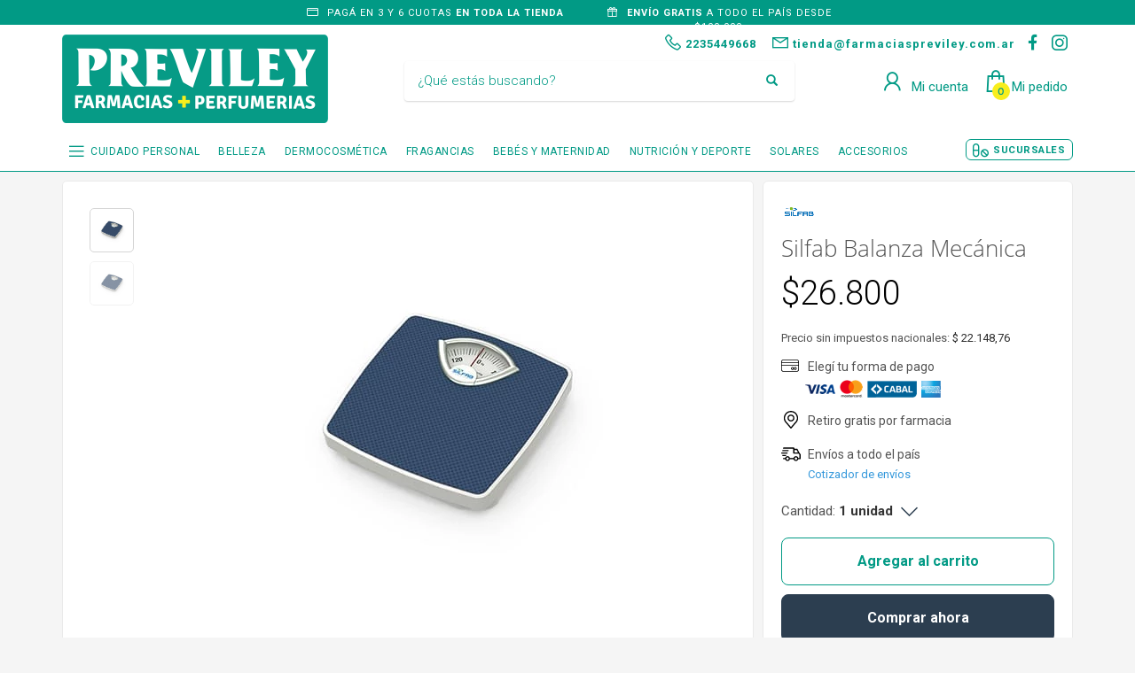

--- FILE ---
content_type: text/html; charset=utf-8
request_url: https://www.farmaciaspreviley.com.ar/shop/product/silfab-balanza-mecanica-WS1690372
body_size: 16339
content:



<!DOCTYPE html>

<html lang="es" class="no-js">
<head>
    
    <meta http-equiv="content-type" content="text/html; charset=utf-8" />
    <!--[if IE]><meta http-equiv='X-UA-Compatible' content='IE=edge,chrome=1'><![endif]-->
    <meta name="viewport" content="width=device-width,initial-scale=1.0,maximum-scale=1">

    <title>Silfab Balanza Mec&#xE1;nica, Silfab Balanzas. - Farmacias Previley</title>
    <meta name="theme-color" content="#16a085">
    <meta itemprop="name" content="Silfab Balanza Mec&#xE1;nica, Silfab Balanzas. - Farmacias Previley">
    <meta property="og:title" content="Silfab Balanza Mec&#xE1;nica, Silfab Balanzas. - Farmacias Previley" />
    


        <meta name="description" content="Aprovech&#xE1; nuestras ofertas en Silfab Balanza Mec&#xE1;nica, Silfab y muchas marcas m&#xE1;s en Balanzas. con Farmacias Previley. Compr&#xE1; desde tu casa online!">
        <meta itemprop="description" content="Aprovech&#xE1; nuestras ofertas en Silfab Balanza Mec&#xE1;nica, Silfab y muchas marcas m&#xE1;s en Balanzas. con Farmacias Previley. Compr&#xE1; desde tu casa online!">
        <meta property="og:description" content="Aprovech&#xE1; nuestras ofertas en Silfab Balanza Mec&#xE1;nica, Silfab y muchas marcas m&#xE1;s en Balanzas. con Farmacias Previley. Compr&#xE1; desde tu casa online!" />

    <link rel="author" href="https://www.farmaciaspreviley.com.ar" />
    
    <link rel="canonical" href="https://www.farmaciaspreviley.com.ar/shop/product/silfab-balanza-mecanica-WS1690372" />
    <link rel="preconnect" href="https://fonts.gstatic.com">
    <link rel="preconnect" href="https://cdn.batitienda.com">
    
    
    <meta property="og:locale" content="es" />
    <meta property="og:type" content="website" />
    <meta property="og:site_name" content="Farmacias Previley" />
    <meta property="og:url" content="https://www.farmaciaspreviley.com.ar/shop/product/silfab-balanza-mecanica-WS1690372" />
    

    

    



    <link rel="icon" type="image/png"
          href="https://cdn.batitienda.com/baticloud/images/favicon_febff4c847b9429eb96a219f2c531d17_638260693774594897_0_t.png" sizes="16x16">
    <!-- reuse same icon for Safari -->
    <link rel="apple-touch-icon" sizes="72x72" href="https://cdn.batitienda.com/baticloud/images/favicon_febff4c847b9429eb96a219f2c531d17_638260693774594897_0_m.png">
    <link rel="apple-touch-icon" sizes="144x144" href="https://cdn.batitienda.com/baticloud/images/favicon_febff4c847b9429eb96a219f2c531d17_638260693774594897_0_m.png">

        <meta property="og:image" content="https://cdn.batitienda.com/baticloud/images/product_picture_7636d39ade4445ba9505497562985bc9_637859793103030101_0_m.jpg" />
        <meta itemprop="image" content="https://cdn.batitienda.com/baticloud/images/product_picture_7636d39ade4445ba9505497562985bc9_637859793103030101_0_m.jpg" />
 
    
        <link rel="stylesheet" href="/styles/critical.css?v=2.0.0.4" type="text/css"> 
        <link rel="stylesheet" href="/styles/important.css?v=2.0.0.4" type="text/css"> 
        <link rel="stylesheet" href="/css/custom-midnightblue.css?v=2.0.0.4" type="text/css">
        <link rel="stylesheet" href="/css/custom-post.css?v=2.0.0.4" type="text/css">
        <link rel="stylesheet" href="/fonts/deferred.css?v=2.0.0.4" type="text/css"  as="style" media="none" onload="if (media != 'all')media = 'all'"/>
        
        <link  rel="stylesheet" href="/lib/pickup_Finder/locals.css?v=2.0.0.4" type="text/css"  as="style" media="none" onload="if (media != 'all')media = 'all'"/>
    
        <link rel="stylesheet" href="/styles/plugins.css?v=2.0.0.4" type="text/css" as="style" media="none" onload="if (media != 'all')media = 'all'">
    
    
        <link rel="stylesheet" href="/lib/fancybox/fancybox.css" type="text/css" as="style" media="none" onload="if (media != 'all')media = 'all'">
    
    <link rel="stylesheet" href="/fonts/line-awesome-1.3.0/css/line-awesome.min.css" type="text/css" as="style" media="none" onload="if (media != 'all')media = 'all'">
    <link rel="stylesheet" href="https://cdnjs.cloudflare.com/ajax/libs/line-awesome/1.3.0/font-awesome-line-awesome/css/all.min.css" type="text/css"  as="style" media="none" onload="if (media != 'all')media = 'all'">
    <link href="https://fonts.googleapis.com/css2?family=Roboto:ital,wght@0,300;0,400;0,700;1,300;1,400;1,700&display=swap" rel="stylesheet" type="text/css" as="style" media="none" onload="if (media != 'all')media = 'all'">

    

    


        <script src="/scripts/critical.js?v=2.0.0.4"></script>
        
        <script src="/scripts/plugins.js?v=2.0.0.4"></script>
        
        <script src="/scripts/skynet.js?v=2.0.0.4"></script>

    
    
    
        <script defer src="/scripts/plugins/sliders.js"></script>
        
        <script src="/lib/fancybox/fancybox.umd.js"></script>
    
    
        <script src="/scripts/plugins/validation.js"></script>
    
    
        <div id="__eventDispatcher"></div>    
        <script>
            
            var eventDispatcher = null;
            var windowLoaded = false;
            var events = [];
            var dispatchedCustomEvents = [];
            
            function createCustomEvent(eventName, detail) {
                return new CustomEvent(eventName, {
                    bubbles: true,
                    cancelable: true,
                    composed: false,
                    detail: { 
                        id: generateGUID(),
                        payload:  detail
                    }
                });
            }
                
            function addAndDispatchEvent(eventName, eventData) {
                    
                let newEvent = createCustomEvent(eventName, eventData);
            
                // Only dispatch the event if window's load event has already been fired
                if (windowLoaded) {
                    dispatchCustomEvent(newEvent);
                }
                else {
                    events.push(newEvent);    
                }
            }
                
            function dispatchCustomEvent(eventName) {
                if (eventDispatcher == null) {
                    eventDispatcher = document.getElementById('__eventDispatcher');
                }
            
                if (eventDispatcher == null) {
                    console.error(
                        '__eventDispatcher is not present. Events will not be fired.'
                    );
            
                    return;
                }
            
                eventDispatcher.dispatchEvent(eventName);
            }
            
            function getDispatchedCustomEvents()
            {
                return dispatchedCustomEvents;
            }
            
            function listCustomEvents() {
                return [
                    {
                        name: 'Event_Product_ListFetched',
                        once: false
                    },
                    {
                        //name: 'productDetailAccessed',
                        name: 'Event_Product_DetailFetched',
                        once: false,
                    },
                    {
                        //name: 'cartSummaryAccessed',
                        name: 'Event_Cart_SummaryFetched',
                        once: false,
                    },
                    {
                        //name: 'orderPlacedEvent',
                        name: 'Event_Order_OrderPlaced',
                        once: true,
                    },  
                    {
                        //name: 'orderConfirmedEvent',
                        name: 'Event_Order_OrderConfirmed',
                        once: true,
                    },
                    {
                        //name: 'customerNavigationEvent',
                        name: 'Event_Customer_Browsing',
                        once: true,
                    },
                    {
                        //name: 'cartItemAddedEvent',
                        name: 'Event_Cart_ItemAdded',
                        once: false,
                    },
                    {
                        name: 'Event_Checkout_Login',
                        once: true,
                    },
                    {
                        //name: 'checkoutInitiatedEvent',
                        name: 'Event_Checkout_Init',
                        once: true,
                    },
                    {
                        //name: 'shippingMethodSelected',
                        name: 'Event_Shipping_MethodSelected',
                        once: true,
                    },
                    {
                        //name: 'paymentMethodSelected',
                        name: 'Event_Payment_MethodSelected',
                        once: true,
                    }
                ];
            }
            
            function writeEventsToConsole() {
                document
                    .getElementById('__eventDispatcher')
                    .addEventListener('Event_Product_DetailFetched', (event) => {
                        console.log(event);
                    });
            
                document
                    .getElementById('__eventDispatcher')
                    .addEventListener('Event_Cart_SummaryFetched', (event) => {
                        console.log(event);
                    });
            
                document
                    .getElementById('__eventDispatcher')
                    .addEventListener('Event_Order_OrderPlaced', (event) => {
                        console.log(event);
                    });
            
                document
                    .getElementById('__eventDispatcher')
                    .addEventListener('Event_Order_OrderConfirmed', (event) => {
                        console.log(event);
                    });
            
                document
                    .getElementById('__eventDispatcher')
                    .addEventListener('Event_Customer_Browsing', (event) => {
                        console.log(event);
                    });
                
                document
                    .getElementById('__eventDispatcher')
                    .addEventListener('Event_Cart_ItemAdded', (event) => {
                        console.log(event);
                    }); 
                
                document
                    .getElementById('__eventDispatcher')
                    .addEventListener('Event_Checkout_Login', (event) => {
                        console.log(event);
                    });
                
                document
                    .getElementById('__eventDispatcher')
                    .addEventListener('Event_Checkout_Init', (event) => {
                        console.log(event);
                    });
                
                document
                        .getElementById('__eventDispatcher')
                        .addEventListener('Event_Shipping_MethodSelected', (event) => {
                            console.log(event);
                        });
                
                document
                        .getElementById('__eventDispatcher')
                        .addEventListener('Event_Payment_MethodSelected', (event) => {
                            console.log(event);
                        });
                document
                        .getElementById('__eventDispatcher')
                        .addEventListener('Event_Product_ListFetched', (event) => {
                            console.log(event);
                        });
            }
            
            //------------
            //Login cliente
            //Registro cliente
            //Logout
            //Newsletter
            //AddToCart
            //------------
            
            
            
            //Add customer event.
            addAndDispatchEvent('Event_Customer_Browsing', {"a":null});
             
            
             window.addEventListener('load', function () {
                windowLoaded = true;
                while(events.length > 0) {
                    let eventToDispatch = events.shift();
                    dispatchCustomEvent(eventToDispatch);
                    dispatchedCustomEvents.push(eventToDispatch);
                }
                
            });
             
             function generateGUID() {
                 return 'xxxxxxxx-xxxx-4xxx-yxxx-xxxxxxxxxxxx'.replace(/[xy]/g, function(c) {
                     var r = Math.random() * 16 | 0,
                         v = c == 'x' ? r : (r & 0x3 | 0x8);
                     return v.toString(16);
                 });
             }
             
        </script>
    
    
    <script src="/scripts/init.js?v=2.0.0.4"></script>

<style>:root {
  --custom_color1_bg: #019a85;
  --custom_color1_color: #ffffff;
  --custom_color2_bg: #019a85;
  --custom_color2_color: #ffffff;
}

/*********** PRE-HEADER styles - start **********************************/
.pre-header{background: var(--custom_color1_bg);color var(--custom_color1_color);padding:0;line-height:normal;height:28px}
.pre-header span{font-size:11px;padding:5px;background:none;}
@media(max-width:768px){.pre-header .slick-track{display:flex;justify-content:center;align-items:center;}}
/*********** PRE-HEADER styles - end ************************************/

/*****************************/
/********** header ***********/
/*****************************/
.site-header .site-logo img {
  	max-height:100px;
}
/*****************************/
/***** menu principal ********/
/*****************************/
.site-header.style2 .main-nav {
    width: 100%;
}
.main-nav{
	margin-right:0;
}
.main-nav>ul{
    display: flex;
    text-align: center;	
}
.main-nav>ul>li{
	align-self: center;
}
.main-nav>ul>li>a{
	line-height: 1.4;
    text-transform: capitalize;
    letter-spacing: 0.5px;
    font-size: 12px;
    font-weight: 400;
    padding: 6px 8px;
}
/* list menu nav button*/
.main-nav>ul>li:nth-child(1)>a{
	padding-left:32px;
}
.main-nav>ul>li:nth-child(1)>a:before{
    position: absolute;
    margin: 0;
    font-family: 'Font Awesome 5 Free';
    font-weight: 900;
    -moz-osx-font-smoothing: grayscale;
    -webkit-font-smoothing: antialiased;
    display: block;
    font-style: normal;
    font-variant: normal;
    text-rendering: auto;
    line-height: 1;
    content: "\f0c9";
    font-size: 22px;
    background: none !important;
    opacity: 1;
    height: auto;
    width: auto;
    z-index: 5;
    transform: none;
    top: 6px;
  	left:5px;
  	bottom:auto;
  	margin:0 !important;
}
/*call to action nav button*/
.main-nav>ul>li:last-child{
    margin: 0 0 0 auto;
}
.main-nav>ul>li:last-child>a:before{
    position: absolute;
    margin: 0;
    font-family: 'Font Awesome 5 Free';
    -moz-osx-font-smoothing: grayscale;
    -webkit-font-smoothing: antialiased;
    display: block;
    font-style: normal;
    font-variant: normal;
    text-rendering: auto;
    line-height: 1;
    font-size: 22px;
    background: none !important;
    opacity: 1;
    height: auto;
    width: auto;
    z-index: 5;
    transform: none;
    bottom:auto;
    top: 1px;
  	left:5px;
  	margin:0 !important;
    content: "\f484";
}
.main-nav>ul>li:last-child>a,
.main-nav>ul>li:last-child>a:hover,
.main-nav>ul>li:last-child>a:focus,
.main-nav>ul>li:last-child>a:active{
    color: var(--custom_color1_bg) !important;
    font-weight: 600;
  	text-transform:uppercase;
    border: 1px solid var(--custom_color1_bg);
    border-radius: 6px;
    padding: 6px 8px 5px 30px !important;
    line-height: 1;
    font-size:80%;
}
@media (max-width:768px)
{
    .main-nav>ul>li:last-child>a,
    .main-nav>ul>li:last-child>a:hover,
    .main-nav>ul>li:last-child>a:focus,
    .main-nav>ul>li:last-child>a:active{
        font-size:100%;
    }
}
/*****************************/
/******** Secciones **********/
/*****************************/
.show-more{
	font-size: 17px;
    display:inline-block;
  	margin-left:5px;
  	font-weight:500;
}
@media (max-width:768px)
{
    .show-more{
        font-size:14px;
        /*margin: 0 0 0px 5px;
         font-weight:500;*/
	}
}
.tbk__title,
.tbk__title.custom-html{
    font-size: 30px !important;
    color: #000000 !important;
    line-height: 35pt !important;
    font-style: normal !important;
    font-weight: 500 !important;
    text-align: left !important;
}
.tbk__title.custom-html{
    display:inline-block;
    text-align: left;
    margin-bottom: 20px;
}
.tbk__title.custom-html > img{
    width:50px;
  	position:relative;
    margin-right:5px;
  	top:-5px;
}
@media (max-width:768px)
{
  .tbk__title,
  .tbk__title.custom-html{
      	font-size: 21px !important;
   }
  .tbk__title.custom-html > img{
    width:35px;
    margin-right:5px;
	}
}
.sectionContainer.img-drop-shadow-1 img {
    filter: drop-shadow(2px 2px 2px rgba(0,0,0,0.1));
}
.sectionContainer.slick-height .slick-slide > div > div {
    min-height: 171px;
}
.add-to-cart-buttons button.alt, 
.add-to-cart-buttons a.button.alt, 
.kl-store-page .wc-proceed-to-checkout > .checkout-button.alt, 
.kl-store-page #respond input#submit.alt, 
.kl-store-page a.button.alt, 
.kl-store-page button.button.alt, 
.kl-store-page input.button.alt, 
.add-to-cart-buttons button.alt:hover, 
.add-to-cart-buttons a.button.alt:hover, 
.kl-store-page #respond input#submit.alt:hover, 
.kl-store-page a.button.alt:hover, 
.kl-store-page button.button.alt:hover, .kl-store-page input.button.alt:hover {
	background: transparent;
    color: var(--custom_color1_bg);
    border: 1px solid var(--custom_color1_bg);
}
/*****************************/
/****** newsletter ***********/
/*****************************/
.form-newsletter-section_container.horizontal{
	padding:40px 0;
    border-top: 2px solid #f2f2f2;
    background: #ffffff;
}
.form-newsletter-section_container.horizontal h2.tbk__title{
	font-size:30px;
  	font-weight:500;
  	max-width:400px;
  	line-height:30px;
  	text-align:left !important;
}
.form-newsletter-section_container .form-newsletter-section__form .form-newsletter-section__btn-submit,
.form-newsletter-section_container .form-newsletter-section__form .form-newsletter-section__btn-submit:active,
.form-newsletter-section_container .form-newsletter-section__form .form-newsletter-section__btn-submit:hover,
.form-newsletter-section_container .form-newsletter-section__form .form-newsletter-section__btn-submit:visited{
	background: var(--custom_color1_bg);
  	border-color: var(--custom_color1_bg);
}
/*****************************/
/******** footer *************/
/*****************************/
.footer-item-text{
  	width:auto;
}
.footer-flex.justify-left{
  	justify-content: space-between;
}

/* datos custom de ficha de producto */
.payment-method .title span, 
.shipping-method .title span{
	display:none;
}
.mercadopago-cards-small .title:after {
  content: "Elegí tu forma de pago";
}
.shipping-method.shipping-pickup .title:after {
    content: "Retiro gratis por farmacia";
}
.shipping-method.shipping-delivery .title:after {
    content: "Envíos a todo el país";
}

.site-header.style2 .zn-res-trigger{
	margin-bottom:8px !important;
}

/*colores de las cucardas - inicio*/
.promotion_label.dis_10 .promotion_label-short,
.promotion_label.dis_10 .promotion_label-long,
.promotion_label.dis_15 .promotion_label-short,
.promotion_label.dis_15 .promotion_label-long,
.discount-circle.range-1  {
    color: var(--custom_color2_color);
	background: var(--custom_color2_bg);
}
.promotion_label.dis_20 .promotion_label-short,
.promotion_label.dis_20 .promotion_label-long,
.promotion_label.dis_25 .promotion_label-short,
.promotion_label.dis_25 .promotion_label-long,
.discount-circle.range-2 {
    color: var(--custom_color2_color);
	background: var(--custom_color2_bg);
}
.promotion_label.dis_30 .promotion_label-short,
.promotion_label.dis_30 .promotion_label-long,
.promotion_label.dis_35 .promotion_label-short,
.promotion_label.dis_35 .promotion_label-long,
.discount-circle.range-3 {
    color: var(--custom_color2_color);
	background: var(--custom_color2_bg);
}
.promotion_label.dis_40 .promotion_label-short,
.promotion_label.dis_40 .promotion_label-long,
.promotion_label.dis_45 .promotion_label-short,
.promotion_label.dis_45 .promotion_label-long,
.discount-circle.range-4 {
    color: var(--custom_color2_color);
	background: var(--custom_color2_bg);
}
.promotion_label.dis_50 .promotion_label-short,
.promotion_label.dis_50 .promotion_label-long,
.discount-circle.range-5 {
    color: var(--custom_color2_color);
	background: var(--custom_color2_bg);
}
.promotion_label.get_x_pay_y.get_2 .promotion_label-short,
.promotion_label.get_x_pay_y.get_2 .promotion_label-long {
    color: var(--custom_color2_color);
	background: var(--custom_color2_bg);
}
.promotion_label.get_x_pay_y.get_3 .promotion_label-short,
.promotion_label.get_x_pay_y.get_3 .promotion_label-long {
    color: var(--custom_color2_color);
	background: var(--custom_color2_bg);
}
/*colores de las cucardas - fin**/
</style>
    <style>
        
        .site-header {
            position: relative
        }
        
        #zn-res-menu.zn-menu-visible  ul.hg_mega_container
        {
            overflow-y: scroll !important;
        }
        
        img.lazyload:not([src]) {
            visibility: hidden; 
            /*background-image: url('[data-uri]');*/
        }
        
                    
    </style>
    
   <style>
    #maintenance_overlay { text-align: center; padding: 5%; font: 20px Helvetica, sans-serif; color: #333; position: absolute;
                                                                                                            background-color: #fafafa;
                                                                                                            width: 100%;
                                                                                                            height: 100vh;
                                                                                                            top: 0;
                                                                                                            left: 0;
                                                                                                            z-index: 9998;
                                                                                                            display: block;
                                                                                                            overflow-y: hidden;
                                                                                                            overflow-x: hidden;}
      #maintenance_overlay h1 { font-size: 50px; text-align: center; margin-bottom: 60px; }
      #maintenance_overlay article { display: block; text-align: center; width:80%; max-width: 650px; margin: 0 auto; }
      #maintenance_overlay a { color: #dc8100; text-decoration: none; }
      #maintenance_overlay a:hover { color: #333; text-decoration: none; }
      #maintenance_logo_container { margin-bottom: 40px;}
      #maintenance_image_container { margin-top: 20px;}
   </style>
   
   <script>
           
       function goToMaintenance(options)
       {
           if(!options) { options = {}; }
           
           if (options.validTo != null)
           {
               let validToDate = new Date(options.validTo); 
               let currentDate = new Date('2026-01-20 00:13'); 
               
               if (validToDate < currentDate) return;
               
               let ms = (validToDate.getTime() - currentDate.getTime()) + 4000;
               
               if (ms < 2147483) {
                   setTimeout(function (){ location.reload(true); }, ms);
               }
           }
           
           let overlay = jQuery('<div id="maintenance_overlay" style="display: none"><div id="maintenance_logo_container"></div><article><h1></h1><div id="maintenance_description"><p></p><p>&mdash;</p></div></article><div id="maintenance_image_container"></div></div>')        
           
           jQuery('h1', overlay).html(options.title || 'Ya volvemos!');
           jQuery('#maintenance_description p:first', overlay).html(options.description || 'Lamentamos el inconveniente pero estamos realizando tareas de mantenimiento en este momento. Volveremos muy pronto!');
           jQuery('#maintenance_description p:last', overlay).html(options.owner || '&mdash; Tiendastic.com');
           
           if (options.logoSrc != null)
           {
               let logo = jQuery('<img id="maintenance_logo"/>');    
               logo.attr('src', options.logoSrc);
               logo.appendTo(jQuery('#maintenance_logo_container', overlay));
           }
   
           if (options.imageSrc != null)
           {
               let image = jQuery('<img id="maintenance_image"/>');    
               image.attr('src', options.imageSrc);
               image.appendTo(jQuery('#maintenance_image_container', overlay));
           }
           
           if (options.backgroundColor != null)
           {
               overlay.css('background-color', options.backgroundColor);    
           }
           
           if (options.fontColor != null)
           {
               overlay.css('color', options.fontColor);    
           }
           
           jQuery('body').empty();
           overlay.appendTo('body');
           
           overlay.show();
       }
       
   </script>
</head>

<body class="
              kl-store kl-page kl-store-page single-product product-details-page style-2
              hasPageHeader
              hasSpecialLinkHeader
              hasLogoImage
              _HEADER_STYLE_2">



    <div class="pre-header">
  <span>
      <i class="far fa-credit-card"></i>
      PAGÁ EN 3 Y 6 CUOTAS <b>EN TODA LA TIENDA</b>
  </span>
  <span>
      <i class="fa fa-gift"></i>
      <b>ENVÍO GRATIS</b> A TODO EL PAÍS DESDE $100.000
  </span>
</div>



    
     <!--de aca -->
<div id="loader-wrapper" class="loaded">
    <div id="loader"></div>
    <div class="loader-section section-left"></div>
    <div class="loader-section section-right"></div>
</div>
<!--aca -->
<!--aca -->


    <!-- Page Wrapper -->
    <div id="page_wrapper">


        

        <div manual
             ajaxGet="/design/get/header"
             preAjaxCode="scrollBodyTo('#headerContainer');"
                                       id="headerContainer">

            

    <style>


    .site-header.style2 .main-nav>ul>li>a
    {
        color: #019a85;
    }

    .site-header.style2 .kl-main-header {
        background-color: rgba(255,255,255,1.00) !important;
        border-bottom-color: rgba(1,154,133,1.00) !important;
    }
    
    .mega-menu-wrapper .mega-menu-container {
        background-color: rgba(255,255,255,1.00) !important;
        border-bottom-color: rgba(1,154,133,1.00) !important;
    }

    .site-header.style2 .topnav>li>a.kl-cart-button span,
    .site-header.style2 .topnav>li>a.kl-cart-button i
    {
        color: #019a85 !important;
    }


    .site-header.style2 .topnav>li>a.kl-cart-button i:after {
        background-color: #f8ee1d;
        color: #019a85 !important;
    }


    .cart-container .buttons .button.wc-forward:hover {
        background-color: #f8ee1d !important;
        color: #019a85 !important;
    }
    .zn-res-trigger::after {
        background: #019a85 !important;
        box-shadow: 0 8px 0  #019a85, 0 16px 0  #019a85 !important;
    }

    .site-header.style2 .kl-top-header2 {
        background-color: rgba(255,255,255,1.00) !important;
        color: #019a85 !important;
    }

    .site-header.style2 .topnav>li>a,
    .site-header.style2 .kl-header-toptext,
    .site-header .kl-header-toptext a {
        color: #019a85 !important;
    }

    .site-header.style2 .header-search .inputbox,
    .site-header.style2 .header-search .inputbox:focus,
    .site-header.style2 .header-search .searchsubmit {
        color: #019a85 !important;
    }

    .main-nav > ul > li:hover > a {
        color: #019A85 !important;
    }

    .main-nav > ul > li > a:before{
        background-color: #ffffff !important;
    }

    .main-nav .hg_mega_container li a.zn_mega_title,
    .main-nav ul li:hover>.hg_mega_container {
        color: #019A85 !important;
        background-color: #ffffff !important;
        font-weight: normal;
    }

    .site-header.style2 .topnav > li > a .header-cart-button_icon {
        font-size: 17px;
    }
    .site-header.style2 .topnav > li > a .header-cart-button_text {
        font-size: 15px;
        font-weight: 400;
        margin-left: 0px;
    }
    .site-header.style2 .topnav > li > a .header-account-button_icon {
        font-size: 19px;
    }
    .site-header.style2 .topnav > li > a .header-account-button_text {
        font-size: 15px;
        font-weight: 400;
        margin: 0 5px 0 4px;
    }
    .site-header.style2 .topnav li.drop .inner {
        color: #242424
    }

    .topnav>li {
        margin-left: 10px;
    }
    .site-header.style2 .bati-preheader  {
       background: #ffffff
    }



    @media (max-width: 767px) {

        .site-header.style2 .kl-main-header {
            background-color: #ffffff !important;
            border-bottom-color: #019A85 !important;
        }

    /*.mega-menu-wrapper .mega-menu-container {
        background-color: rgba(255,255,255,1.00) !important;
        border-bottom-color: rgba(1,154,133,1.00) !important;
    }*/
    
        .site-header.style2 .kl-top-header2 {
            background-color: #ffffff !important;
            color: #019a85 !important;
        }
        .site-header.style2 .header-search .inputbox,
        .site-header.style2 .header-search .inputbox:focus {
            color: initial !important;
        }

        .site-header.style2 .topnav > li > a .header-cart-button_icon {

        }
        .site-header.style2 .topnav > li > a .header-cart-button_text {
            display: none;
        }
        .site-header.style2 .topnav > li > a .header-account-button_icon {
            margin-top: 4px;
        }
        .site-header.style2 .topnav > li > a .header-account-button_text {
            display: none;
        }
    }


    </style>
    <style>
        /*Base style header 2*/
        .site-header.style2 .topnav.social-icons {
            float: right;
            top: 5px;
        }

        .site-header.style2 .zn-res-trigger {
            margin-left: 10px;
        }

        .site-header.style2 .zn-res-trigger {
            margin-bottom: 8px;
        }

        .hasLogoImage .site-header.style2 .site-logo a {
            border-color: transparent;
            border-width: 0;
            padding: 10px 0;
        }

        .site-header.style2 .site-logo img {
            height: auto;
            width: auto;
        }

        .site-header.style2 .topnav > li > a > span:last-child {
            margin-right: 6px;
        }

        .site-header.style2 .kl-header-toptext {
            position: relative;
            top: 10px;
            float: right;
            margin-left: 10px;
            margin-right: 5px;
        }
        .site-header.style2 .kl-header-toptext > a {
            margin-left:10px;
        }
        .site-header.style2 .kl-header-toptext > a:first-child {
            margin-left:0;
        }
        .site-header.style2 .kl-header-toptext > a > span > i{
            font-size: 22px;
            position: relative;
            top: 2px;
            right: -2px;
        }  

        .site-header.style2 .header-search .search-container {
            width: 100%;
        }

        .site-header.style2 .header-search .inputbox {
            font-size: 15px;
            text-decoration: none;
            font-style: normal;
        }

        .site-header.style2 .header-searchform {
            padding: 5px 15px;
            box-shadow: 0 1px 2px 0 rgba(0,0,0,.16);
            border-radius: 4px;
        }

        .site-header.style2 .header-search .inputbox:focus ~ .kl-field-bg {
            width: 100%;
            left: 0;
            height: 100%;
            top: 0;
        }

        .site-header.style2 .header-search {
            max-width: 440px;
            width: 100%;
        }

        .site-header.style2 .main-nav > ul {
            margin: 5px 0 0 0;
        }

        .site-header.style2 .header-search .inputbox,
        .site-header.style2 .header-search .inputbox:focus {
            color: #555;
        }

        .site-header.style2 {
            display: flex;
            flex-direction: column;
            justify-content: space-between;
        }

            .site-header.style2 .bati-preheader {
                height: 0;
                overflow: visible;
            }

            .site-header.style2 .bati-header .bati-container {
                display: flex;
                flex-direction: row;
                justify-content: space-between;
                align-items: center;
                padding-top: 1px;
            }

                .site-header.style2 .bati-header .bati-container > .logo-container {
                    order: 1;
                }

                .site-header.style2 .bati-header .bati-container > .header-search {
                    order: 2;
                }

                .site-header.style2 .bati-header .bati-container > .header-rightside-container {
                    order: 3;
                }

        @media only screen and (max-width : 480px) {
            .site-header.style2 .header-search {
                top: 93px;
            }

            .site-header.style2 .kl-header-toptext,
            .site-header .social-icons.topnav~.kl-header-toptext{
                float: right;
                width: auto;
                top: 7px;
                margin: 0 7px 0 0;
                /*margin-left: 10px;*/
            }

            .site-header.style2 .header-search .search-container {
                width: 100vw;
                margin: 0;
                left: 0;
                right: 0;
                position: fixed;
            }
        }

        @media only screen and (max-width: 767px) {

            /*.site-header.style2 .bati-preheader.fill-mobile {*/
            /*    padding-bottom: 10px;*/
            /*}*/
            .site-header.style2 .bati-preheader {
                height: auto;
            }

            .site-header.style2 .bati-header .bati-container > .logo-container {
                order: 2;
                overflow: visible;
            }

            .site-header.style2 .bati-header {
                margin-top: -1px;
            }

                .site-header.style2 .bati-header .bati-container > .logo-container > h1.site-logo {
                    padding: 0;
                    margin: 0;
                    max-width: 100%;
                    width: 100%;
                    height: auto;
                }

                .site-header.style2 .bati-header .bati-container > .header-search {
                    order: 1;
                    width: auto;
                    position: static;
                    margin: 0 10px 0 7px;
                }

                .site-header.style2 .bati-header .bati-container > .header-rightside-container {
                    order: 3;
                    padding: 0;
                    overflow: visible;
                    position: static;
                    margin: 0;
                    width: 110px;
                }

                    .site-header.style2 .bati-header .bati-container > .header-rightside-container .topnav {
                        display: flex !important;
                        align-content: flex-end !important;
                        flex-wrap: nowrap !important;
                        float: right;
                    }

                        .site-header.style2 .bati-header .bati-container > .header-rightside-container .topnav > li {
                            float: right;
                        }

                            .site-header.style2 .bati-header .bati-container > .header-rightside-container .topnav > li:first-child {
                                margin-left: 0;
                            }

            .site-header.style2 .topnav.social-icons {
                margin-right: 0;
            }
        }

        @media only screen and (min-width: 768px) {
            .site-header.style2 .header-shopping-mobile_ul {
                display: none;
            }
            .site-header .social-icons.topnav~.kl-header-toptext {
                top: 2px;
            }
        }

        @media only screen and (min-width: 768px) and (max-width: 991px) {
            .site-header.style2 .header-search {
                width: 300px;
            }
        }

        #zn-res-menu,
        #zn-res-menu li ul {
            -webkit-transition-duration: .2s;
            -moz-transition-duration: .2s;
            -ms-transition-duration: .2s;
            transition-duration: .2s;
        }
    </style>
<!-- Header style 2 -->
<input type="hidden" name="IsLanding" id="isLanding" value="false" />
<input type="hidden" name="PageDraft_Id" id="PageDraft_Id" />

<header id="header" class="site-header style2 header_No_slider" data-header-style="2" data-header-forch="130" useChaser="false" logoOnChaser="true">
   

    <div class="bati-preheader not-checkout">
        <div class="bati-container">
                <ul class="social-icons sc--clean topnav navRight">
                    


        <li><a href="https://www.facebook.com/farmaciapreviley" target="_blank" class="icon-facebook"></a></li>
        <li><a href="https://www.instagram.com/previleyperfumeria" target="_blank" class="icon-instagram"></a></li>

                </ul>
            <span class="kl-header-toptext">
                    <a class="fw-bold phone1" href="tel:2235449668">
                        <span class=""><i class="fa fa-phone"></i></span>
                        <span class="hidden-xs">2235449668</span>
                    </a>
                    <a class="fw-bold email1" href="mailto:tienda@farmaciaspreviley.com.ar">
                        <span class=""><i class="fa fa-envelope"></i></span>
                        <span class="hidden-xs">tienda@farmaciaspreviley.com.ar</span>
                    </a>
            </span>
           
        </div>
    </div>

    <div class="kl-top-header2 bati-header">
        <div class="bati-container">

            <div class="logo-container logosize--yes">
                <div class="site-logo logo " id="logo">
                    


<a href="/" title="">

        <img src="https://cdn.batitienda.com/baticloud/images/header_asset_099401ee0a9a4ea1b56ddc475da9c17f_638950866288551222_0_m.png" class="logo-img" alt="Farmacias Previley logo" title="Farmacias Previley" />
</a>
                </div>
            </div>


            <div id="search" class="header-search not-checkout">
                    <a href="#" class="searchBtn">
                        <span class="glyphicon glyphicon-search icon-white"></span>
                    </a>
                    <div class="search-container">
                        <form id="searchform-header" class="header-searchform" action="/shop" method="get">
    <input name="s" maxlength="50" class="inputbox" type="text" size="50" value="¿Qué estás buscando?" onblur="if (this.value == '') this.value = '¿Qué estás buscando?';" onfocus="if (this.value == '¿Qué estás buscando?') this.value = '';">
    <button type="submit" id="searchsubmit" class="searchsubmit glyphicon glyphicon-search icon-white"></button>
    <span class="kl-field-bg"></span>
</form>
                    </div>
                    <div class="backdrop-search-mobile"></div>
            </div>



            <div class="header-rightside-container not-checkout">

                    <ul class="topnav navRight topnav">
                        <li>
                            <a href="/mi-cuenta/compras" title="Mi Cuenta" class="kl-cart-button" rel="nofollow">
                                <i class="far fa-user header-account-button_icon"></i>
                                <span class="hidden-xs hidden-sm hidden-md header-account-button_text">
                                    Mi cuenta
                                </span>
                            </a>
                        </li>
                        
    <div id="postForm_addItem" style="display: none" ajaxPost="/shop/cart/item/add" callbackFunctionName="Callback_Cart_Post">
        <input type="hidden" name="ProductId"/>
        <input type="hidden" name="VariantId"/>
        <input type="hidden" name="Quantity"/>
    </div>
    <div id="postForm_removeItem" style="display: none" ajaxPost="/shop/cart/item/remove" callbackFunctionName="Callback_Cart_Post">
        <input type="hidden" name="CartItemId"/>
    </div>
    <li class="drop" delay="150" id="CartPreview" ajaxGet="/layout/cart/preview" callbackFunctionName="Callback_Cart_Get">
    </li> 

                    </ul>

            </div>
            
            <div class="header-rightside-container checkout-only">
                <ul class="topnav navRight topnav">
                    <li>
                        <a href="/Home/PreguntasFrecuentes" title="Ayuda" class="kl-cart-button">
                            <span>
                                Ayuda
                            </span>
                        </a>
                    </li>
                </ul>
            </div>
        </div>

    </div>

        <div class="kl-main-header clearfix bati-subheader not-checkout">

            <div class="container siteheader-container">

                <div id="zn-res-menuwrapper">
                    <a href="#" class="zn-res-trigger zn-header-icon"></a>
                </div>

                <div id="main-menu" class="main-nav zn_mega_wrapper ">
                    <ul id="menu-main-menu" class="main-menu zn_mega_menu">
                        
                            





        <li class="">

                        <a href="/shop/cuidado-personal-PC30322" class="zn_mega_title">
                            CUIDADO PERSONAL
                        </a>

        </li>
        <li class="">

                        <a href="/shop/belleza-PC30321" class="zn_mega_title">
                            BELLEZA 
                        </a>

        </li>
        <li class="">

                        <a href="/shop/dermocosmetica-PC29834" class="zn_mega_title">
                            DERMOCOSM&#xC9;TICA
                        </a>

        </li>
        <li class="">

                        <a href="/shop/fragancias-PC31705" class="zn_mega_title">
                            FRAGANCIAS
                        </a>

        </li>
        <li class="">

                        <a href="/shop/bebe-y-maternidad-PC30974" class="zn_mega_title">
                            BEB&#xC9;S Y MATERNIDAD
                        </a>

        </li>
        <li class="">

                        <a href="/shop/nutricion-y-deporte-PC29820" class="zn_mega_title">
                            NUTRICI&#xD3;N Y DEPORTE
                        </a>

        </li>
        <li class="">

                        <a href="/shop/solares-PC30277" class="zn_mega_title">
                            SOLARES
                        </a>

        </li>
        <li class="">

                        <a href="/shop/accesorios-PC32542" class="zn_mega_title">
                            ACCESORIOS
                        </a>

        </li>
        <li class="">

                    <a href="/p/previley-ii">SUCURSALES</a>

        </li>

                    </ul>
                </div>

            </div>

        </div>

</header>


            
        </div>


        







<script>
function getAccessedProductInfo()
    {
        return {"a":1690372,"b":"Silfab Balanza Mec\u00E1nica","c":"7798028881895","d":"999009","e":26800.00,"f":26800.00,"g":10,"h":"Silfab","i":"Balanzas.","j":"/shop/product/silfab-balanza-mecanica-WS1690372"};
    }
    </script>

<section class="hg_section">
    <div class="container main-product-container">

        <div id="FullContent" class="style-boxed-white ">

            <div class="product" id="MainColumn">

                    



<div class="product-page">

    <div class="single_product_main_image">

        <div class="images">

            <div class="thumbnails">

                    <a data-assetid="506759"
                       
                                                                     title="Silfab Balanza Mec&#xE1;nica #1">
                
                            



<picture>
        <source type="image/webp"
                media="(max-width: 300px)"
                data-srcset="https://cdn.batitienda.com/baticloud/images/product_picture_7636d39ade4445ba9505497562985bc9_637859793103030101_0_m.webp"/>
        <source type="image/webp"
                media="(max-width: 600px)"
                data-srcset="https://cdn.batitienda.com/baticloud/images/product_picture_7636d39ade4445ba9505497562985bc9_637859793103030101_0_m.webp"/>
        <source type="image/webp"
                media="(max-width: 1200px)"
                data-srcset="https://cdn.batitienda.com/baticloud/images/product_picture_7636d39ade4445ba9505497562985bc9_637859793103030101_0_m.webp"/>
        <source type="image/webp"
                media="(min-width: 1201px)"
                data-srcset="https://cdn.batitienda.com/baticloud/images/product_picture_7636d39ade4445ba9505497562985bc9_637859793103030101_0_m.webp"/>
        <source type="image/jpeg"
                media="(max-width: 300px)"
                data-srcset="https://cdn.batitienda.com/baticloud/images/product_picture_7636d39ade4445ba9505497562985bc9_637859793103030101_0_m.jpg"/>
        <source type="image/jpeg"
                media="(max-width: 600px)"
                data-srcset="https://cdn.batitienda.com/baticloud/images/product_picture_7636d39ade4445ba9505497562985bc9_637859793103030101_0_m.jpg"/>
        <source type="image/jpeg"
                media="(max-width: 1200px)"
                data-srcset="https://cdn.batitienda.com/baticloud/images/product_picture_7636d39ade4445ba9505497562985bc9_637859793103030101_0_m.jpg"/>
        <source type="image/jpeg"
                media="(min-width: 1201px)"
                data-srcset="https://cdn.batitienda.com/baticloud/images/product_picture_7636d39ade4445ba9505497562985bc9_637859793103030101_0_m.jpg"/>
        <img data-src="https://cdn.batitienda.com/baticloud/images/product_picture_7636d39ade4445ba9505497562985bc9_637859793103030101_0_t.jpg"
             class="lazyload attachment-shop_thumbnail"
             alt="Silfab Balanza Mec&#xE1;nica #1"
             title="Silfab Balanza Mec&#xE1;nica #1"/>

</picture>
                    </a>
                    <a data-assetid="506758"
                       
                                                                     title="Silfab Balanza Mec&#xE1;nica #2">
                
                            



<picture>
        <source type="image/webp"
                media="(max-width: 300px)"
                data-srcset="https://cdn.batitienda.com/baticloud/images/product_picture_84d74d2d9b464712ab51522e76454b08_637859793057401240_0_m.webp"/>
        <source type="image/webp"
                media="(max-width: 600px)"
                data-srcset="https://cdn.batitienda.com/baticloud/images/product_picture_84d74d2d9b464712ab51522e76454b08_637859793057401240_0_m.webp"/>
        <source type="image/webp"
                media="(max-width: 1200px)"
                data-srcset="https://cdn.batitienda.com/baticloud/images/product_picture_84d74d2d9b464712ab51522e76454b08_637859793057401240_0_m.webp"/>
        <source type="image/webp"
                media="(min-width: 1201px)"
                data-srcset="https://cdn.batitienda.com/baticloud/images/product_picture_84d74d2d9b464712ab51522e76454b08_637859793057401240_0_m.webp"/>
        <source type="image/jpeg"
                media="(max-width: 300px)"
                data-srcset="https://cdn.batitienda.com/baticloud/images/product_picture_84d74d2d9b464712ab51522e76454b08_637859793057401240_0_m.jpg"/>
        <source type="image/jpeg"
                media="(max-width: 600px)"
                data-srcset="https://cdn.batitienda.com/baticloud/images/product_picture_84d74d2d9b464712ab51522e76454b08_637859793057401240_0_m.jpg"/>
        <source type="image/jpeg"
                media="(max-width: 1200px)"
                data-srcset="https://cdn.batitienda.com/baticloud/images/product_picture_84d74d2d9b464712ab51522e76454b08_637859793057401240_0_m.jpg"/>
        <source type="image/jpeg"
                media="(min-width: 1201px)"
                data-srcset="https://cdn.batitienda.com/baticloud/images/product_picture_84d74d2d9b464712ab51522e76454b08_637859793057401240_0_m.jpg"/>
        <img data-src="https://cdn.batitienda.com/baticloud/images/product_picture_84d74d2d9b464712ab51522e76454b08_637859793057401240_0_t.jpg"
             class="lazyload attachment-shop_thumbnail"
             alt="Silfab Balanza Mec&#xE1;nica #2"
             title="Silfab Balanza Mec&#xE1;nica #2"/>

</picture>
                    </a>
                
                
            </div>

            <a  class="kl-store-main-image zoom" title="Silfab Balanza Mec&#xE1;nica #1" draggable="false">
                        



<picture>
        <source type="image/webp"
                media="(max-width: 300px)"
                data-srcset="https://cdn.batitienda.com/baticloud/images/product_picture_7636d39ade4445ba9505497562985bc9_637859793103030101_0_m.webp"/>
        <source type="image/webp"
                media="(max-width: 600px)"
                data-srcset="https://cdn.batitienda.com/baticloud/images/product_picture_7636d39ade4445ba9505497562985bc9_637859793103030101_0_m.webp"/>
        <source type="image/webp"
                media="(max-width: 1200px)"
                data-srcset="https://cdn.batitienda.com/baticloud/images/product_picture_7636d39ade4445ba9505497562985bc9_637859793103030101_0_m.webp"/>
        <source type="image/webp"
                media="(min-width: 1201px)"
                data-srcset="https://cdn.batitienda.com/baticloud/images/product_picture_7636d39ade4445ba9505497562985bc9_637859793103030101_0_m.webp"/>
        <source type="image/jpeg"
                media="(max-width: 300px)"
                data-srcset="https://cdn.batitienda.com/baticloud/images/product_picture_7636d39ade4445ba9505497562985bc9_637859793103030101_0_m.jpg"/>
        <source type="image/jpeg"
                media="(max-width: 600px)"
                data-srcset="https://cdn.batitienda.com/baticloud/images/product_picture_7636d39ade4445ba9505497562985bc9_637859793103030101_0_m.jpg"/>
        <source type="image/jpeg"
                media="(max-width: 1200px)"
                data-srcset="https://cdn.batitienda.com/baticloud/images/product_picture_7636d39ade4445ba9505497562985bc9_637859793103030101_0_m.jpg"/>
        <source type="image/jpeg"
                media="(min-width: 1201px)"
                data-srcset="https://cdn.batitienda.com/baticloud/images/product_picture_7636d39ade4445ba9505497562985bc9_637859793103030101_0_m.jpg"/>
        <img data-src="https://cdn.batitienda.com/baticloud/images/product_picture_7636d39ade4445ba9505497562985bc9_637859793103030101_0_m.jpg"
             class="lazyload attachment-shop_single wp-post-image"
             alt="Silfab Balanza Mec&#xE1;nica #1"
             title="Silfab Balanza Mec&#xE1;nica #1"/>

</picture>
            </a>

        </div>

    </div>

</div>

                <div ajaxClass="loading-this alt"
                     delay="15"
                     ajaxGet="/Products_RelatedProducts/Get/1690372?brandId=72537&amp;categoryId=40801&amp;officialStore=True">
                    
                </div>

                <div class="detailsproducts-container">

                    <h2 class="mb-10">
                        Detalles de Silfab Balanza Mec&#xE1;nica
                    </h2>

                    <div class="tabbable">

                        <div class="tab-content">

                            <div class="tab-pane active" id="tab-description">


                                Balanza mecánica Antislip Blue.

Características:
- Plataforma plástica antideslizante. 
- Sistema mecánico tradicional
- Peso máximo soportado 130Kg 
- Medición mínima 1Kg 
- No lleva pilas 
- Fácil lectura Liviana 
- Medidas 24x27x4.2 cm

Garantía: 1 año

                                <div class="product_meta mt-20">

                                        <span class="posted_in">
                                            Marca: 
                                             <a href="/shop?brand=silfab">
                                                SILFAB
                                            </a>
                                        </span>
                                    
                                        <span class="posted_in">
                                            Categoría:
                                            <a href="/shop/balanzas-PC40801">
                                                BALANZAS.
                                            </a>
                                        </span>
                                    
                                    
                                </div>
                            </div>


                        </div>

                    </div>
                </div>

            </div>

            <div id="AltColumn">

                <div class="main-data">
                    <div class="summary entry-summary brand-logo">

                        
                        


<div class="promotion_container">

</div>
                        
                            <a class="page-subtitle brand silfab" href="/shop?brand=silfab">
                                    <img src="https://cdn.batitienda.com/baticloud/images/brand_4f8490d560b04fb99377331c803c2785_638574062735553473_0_m.png" title="SILFAB" alt="SILFAB" />
                            </a>

                        <h1 class="product_title entry-title">Silfab Balanza Mec&#xE1;nica</h1>


                        <div id="variantselector-container"
                             class="pb-10"
                             data-product="1690372"
                             data-discount-individual=""
                             data-discount-collective=""
                             data-route="/shop/variantselector"
                             data-loading="loading-this alt"
                                                          >

                            
                            
                            


<div>
    <input type="hidden" id="variant_selector-selected_product" value="1690372"/>
    <input type="hidden" id="variant_selector-selected_variant"/>
    <input type="hidden" id="variant_selector-selected_variant-orderedAssetIdList"/>
    
    <script defer="defer">
                
                addAndDispatchEvent('Event_Product_DetailFetched', { 
                    a: getAccessedProductInfo(),
                    b: {"a":1690372,"b":null,"c":"7798028881895","d":"999009","e":26800.00,"f":26800.00,"g":10}
                 });
                
            </script>
    
    
        
<div class="product-pricing">


        <span class="price-tag">
            <span class="price-tag-symbol">$</span>
            <span class="price-tag-fraction">26.800</span>


        </span>


</div>

    <div>
            <span>Precio sin impuestos nacionales: </span>
            <span class="black">$ 22.148,76</span>
    </div>
        <div class="pb-5 payment-method mercadopago-cards-small">

    <p class="title">
        <img src="/images/pay.svg" />
        <span>Pagá en hasta 12 cuotas</span>
    </p>

    <ul class="mercadopago-cards-small_list pl-20 payment-card-list">
        <li class="_visa-small"></li>
        <li class="_master-small"></li>
        <li class="_cabal-small"></li>
        <li class="_amex-small"></li>
    </ul>
 

</div>        




<div class="pb-5 shipping-method shipping-pickup">

    <p class="title">
        <img src="/images/place.svg" width="50" />
        <span>Puntos de retiro gratis</span>
    </p>

</div>

<div class="pb-5 shipping-method shipping-delivery">

    <p class="title">
        <img src="/images/truck.svg" width="50" />
        <span>Envíos a todo el país</span>
    </p>

    <a 
              data-route="/delivery/options"
       data-query="?ProductIdIncluded=1690372&amp;VariantIdIncluded=&amp;QuantityIncluded=1)"
       data-title="Cotizar envío de mi carrito"
       data-customcssclass="productdetailalert"
       data-prefunction="updateRouteForShippingCostInit_params"
       class="shippingCost_onProduct_fire alertAjaxOnClick blue pl-30">
        Cotizador de envíos
    </a>

</div>


                      

<div class="quantity-selector">

        <p class="qs_display">
            <span class="qs_name">Cantidad:</span>
            <strong class="qs_value">
1 unidad            </strong>
            <i class="fa fa-angle-down"></i>
        </p>

        <select class="qs_select" 
                data-variant=""
                onchange="jQuery('.qs_value').text(jQuery(this).find('option:selected').text())">

                <option value="1" selected="selected">
                    1  unidad
                </option>
                <option value="2">
                    2  unidades
                </option>
                <option value="3">
                    3  unidades
                </option>
                <option value="4">
                    4  unidades
                </option>
                <option value="5">
                    5  unidades
                </option>
                <option value="6">
                    6  unidades
                </option>
                <option value="7">
                    7  unidades
                </option>
                <option value="8">
                    8  unidades
                </option>
                <option value="9">
                    9  unidades
                </option>
                <option value="10">
                    10  unidades
                </option>

        </select>
    </div>
        <div class="add-to-cart-buttons">
            <form>
                <input type="hidden" id="cart_item_id" value="1690372"/>
                <input type="hidden" id="cart_variant_id" value=""/>
                <input type="hidden" id="cart_item_quantity" value="1"/>

                <a class="button single_add_to_cart_button alt checkout-addtocart" style="padding: 18px 23px;" rel="nofollow"
                                           >
                    Agregar al carrito
                </a>

                <a class="button single_end_checkout_button checkout-finish" style="padding: 18px 23px;" rel="nofollow"
                                           >
                    Comprar ahora
                </a>

            </form>
        </div>

</div>

                        </div>

                    </div>
                    <hr />
                    <div class="summary entry-summary">
                    </div>
                </div>
            </div>
        </div>
    </div>

    
</section>

<form id="AddToCartAndFinishForm" method="post" action="/cart/add/finish">
    <input name="__RequestVerificationToken" type="hidden" value="CfDJ8ErGR_PysNpIu9w3_2JgfHdKjgAvjgxt4Mv1N_dRqvVVO8dst2BKYJZpWcc6SWdbvHA0lWz94jh_yN4TVn_j0jCCfYJj3c8KMejC2JIt05l4RTToKk8iXq8WG1XOhWYfhbmiQ2ySP35nkxpHA48v8tk" />
    <input type="hidden" name="ProductId" value="1690372"/>
    <input type="hidden" name="VariantId"/>
    <input type="hidden" name="Quantity" value="1"/>
</form>


<link href="/lib/pickupFinder/pickupFinder.css" rel="stylesheet" />
<script src="/lib/pickupFinder/pickupFinder.js"></script>

<section id="pickupFinder">
    <div class="pickupFinderContent">
        <div class="main-container">
            <div class="map-header">
                <svg class="pickupFinder-close" xmlns="http://www.w3.org/2000/svg" width="24" height="24" viewBox="0 0 24 24" fill="none" stroke="currentColor" stroke-width="2" stroke-linecap="round" stroke-linejoin="round" class="feather feather-x">
                    <line x1="18" y1="6" x2="6" y2="18"></line>
                    <line x1="6" y1="6" x2="18" y2="18"></line>
                </svg>
                <h2>
                    Puntos de retiro
                </h2>
                <p>Encontrá el más cercano</p>
            </div>

            <div class="map-container">
                <div id="googlemap"></div>
                <div class="map-container-content">
                    <div class="map-content">
                        <div class="map-container-search">
                            <input class="map-search" type="text"
                                   placeholder="Ingresa una dirección o click para más cercanos a tí">

                            <button class="map-search-button">
                                <svg xmlns="http://www.w3.org/2000/svg" width="22" height="22"
                                     viewBox="0 0 24 24" fill="none" stroke="currentColor" stroke-width="2"
                                     stroke-linecap="round" stroke-linejoin="round" class="feather feather-navigation">
                                    <polygon points="3 11 22 2 13 21 11 13 3 11" />
                                </svg>
                            </button>

                        </div>

                        <div class="container-sucursal">
                            <div class="sucursal-header">
                                <div>
                                    <button class="toggle-map toggle-off">
                                        <svg xmlns="http://www.w3.org/2000/svg" viewBox="0 0 506.4 506.4" class="undefined"><path d="M254 37.1c-36.3 0-68.3 10.7-98.1 27.7l29.9 29.9c19.2-10.7 42.7-17.1 68.3-17.1 78.9 0 145.1 66.1 145.1 147.2 0 17.1-8.5 40.5-19.2 64l29.9 29.9c19.2-32 32-66.1 32-93.9C441.7 120.3 358.5 37.1 254 37.1z" class="undefined" /><path d="M345.7 344.3c-27.7 36.3-59.7 74.7-91.7 106.7 -68.3-70.4-145.1-168.5-145.1-226.1 0-32 10.7-64 29.9-87.5l-29.9-29.9c-25.6 32-42.7 72.5-42.7 117.3 0 110.9 187.7 281.6 187.7 281.6s66.1-59.7 119.5-132.3L345.7 344.3z" class="undefined" /><rect x="231.9" y="-82.1" transform="matrix(0.7071 -0.7071 0.7071 0.7071 -102.3681 252.1685)" width="42.7" height="663.5" class="undefined" /></svg>
                                        Ocultar Mapa
                                    </button>

                                    <button class="toggle-map toggle-on" style="display:none;">
                                        <svg xmlns="http://www.w3.org/2000/svg" viewBox="0 0 512 512" class="undefined"><path d="M426 89C386.9 32.5 324.9 0 256 0S125.1 32.5 86.1 89c-38.9 56.3-47.9 127.5-24.1 190.5 6.4 17.2 16.5 33.9 30 49.5l150.4 176.6c3.4 4 8.4 6.3 13.6 6.3 5.2 0 10.2-2.3 13.6-6.3l150.3-176.6c13.6-15.7 23.7-32.4 30-49.5C473.8 216.6 464.8 145.3 426 89zM416.5 267.1c-4.9 13.2-12.8 26.2-23.6 38.7 0 0-0.1 0.1-0.1 0.1L256 466.5 119.2 305.8c-10.8-12.5-18.7-25.5-23.7-38.8 -19.7-52.1-12.2-111 20-157.6 32.3-46.8 83.5-73.6 140.5-73.6 57 0 108.2 26.8 140.5 73.6C428.7 156 436.2 214.9 416.5 267.1z" class="undefined" /><path d="M256 106.2c-55.3 0-100.3 45-100.3 100.3s45 100.3 100.3 100.3 100.3-45 100.3-100.3C356.3 151.2 311.3 106.2 256 106.2zM256 270.9c-35.5 0-64.4-28.9-64.4-64.4 0-35.5 28.9-64.4 64.4-64.4 35.5 0 64.4 28.9 64.4 64.4S291.5 270.9 256 270.9z" class="undefined" /></svg>
                                        Mostrar Mapa
                                    </button>

                                </div>
                                
                                <div class="sucursal-header-filter">
                                    <svg xmlns="http://www.w3.org/2000/svg" width="24" height="24" viewBox="0 0 24 24"
                                         fill="none" stroke="currentColor" stroke-width="2" stroke-linecap="round"
                                         stroke-linejoin="round" class="feather feather-filter">
                                        <polygon points="22 3 2 3 10 12.46 10 19 14 21 14 12.46 22 3" />
                                    </svg> 
                                    Filtros
                                </div>
                            </div>
                            <div class="sucursal-filter sucursal-filter-actives">
                                Filtros aplicados:
                                <span class="sucursal-open24-filter">
                                    Abierto 24hs
                                    <svg xmlns="http://www.w3.org/2000/svg" width="24" height="24" viewBox="0 0 24 24"
                                         fill="none" stroke="currentColor" stroke-width="2" stroke-linecap="round"
                                         stroke-linejoin="round" class="feather feather-x">
                                        <line x1="18" y1="6" x2="6" y2="18" />
                                        <line x1="6" y1="6" x2="18" y2="18" />
                                    </svg>
                                </span>
                            </div>
                            <div class="sucursal-loader">
                                <div class="sucursal-loader-spin">
                                    <div></div>
                                    <div></div>
                                    <div></div>
                                    <div></div>
                                </div>
                            </div>
                            <div class="sucursal-items">
                                <div class="sucursal-item-empty">
                                    No hay sucursales para esta ubicación
                                </div>
                            </div>
                        </div>
                    </div>
                </div>
                <div class="detail hide">
                    <div class="body-detail">
                        <div class="detail-returned">
                            <svg xmlns="http://www.w3.org/2000/svg" width="22" height="22"
                                 viewBox="0 0 24 24" fill="none" stroke="currentColor" stroke-width="2"
                                 stroke-linecap="round" stroke-linejoin="round" class="feather feather-arrow-left">
                                <line x1="19" y1="12" x2="5" y2="12"></line>
                                <polyline points="12 19 5 12 12 5"></polyline>
                            </svg><span>Volver</span>
                        </div>
                        <div class="general-data">
                            <div class="detail-data">
                                <div class="data-address">
                                </div>
                                <div class="data-hours">
                                </div>
                            </div>
                        </div>
                        <div id="googlemapdetail"></div>
                    </div>
                </div>
            </div>

            <input type="hidden" id="dataLocals" value="">
        </div>

        <div class="filter-modal">
            <div class="filter-modal-header">
                <h2>Filtros</h2>
                <svg xmlns="http://www.w3.org/2000/svg" width="24" height="24" viewBox="0 0 24 24" fill="none"
                     stroke="currentColor" stroke-width="2" stroke-linecap="round" stroke-linejoin="round"
                     class="feather feather-x">
                    <line x1="18" y1="6" x2="6" y2="18" />
                    <line x1="6" y1="6" x2="18" y2="18" />
                </svg>
            </div>
            <div class="checkbox">
                <input type="checkbox" id="open24" class="open24" name="open24">
                <label for="open24">Abierto 24 hs.</label>
            </div>
            <button class="filter-modal-apply">Aplicar</button>
        </div>

        <div class="filter-modal-background"></div>
    </div>
</section>








        

        <div class="form-newsletter-section_container horizontal">
  <div class="container">
	<div class="row">
      <div class="col-md-12">
        <div class="kl-title-block clearfix">
          <h2 class="tbk__title montserrat fs-32 mt-35 mb-35 black">
            Recibí nuestras promociones
          </h2>
        </div>
      </div>
	</div>
    <div class="form-newsletter-section">
      <form class="form-newsletter-section__form">
        <input type="text" placeholder="Tu nombre" class="form-newsletter-section__input-name form-control" required>
        <input type="email" placeholder="Tu e-mail" class="form-newsletter-section__input-email form-control" required>
        <button type="button" class="form-newsletter-section__btn-submit btn btn-primary">
          <i class="fas fa-paper-plane"></i>
        </button>

        <input type="hidden" id="EmBluEmail_Active" value="false">
        <!--<input type="hidden" id="EmBluEmail_Target" value="https://app.embluemail.com//Online/TriggerUrlExterna.aspx">
        <input type="hidden" id="EmBluEmail_Key" value="37b91767-cd9a-4fc7-add5-9b43bad0bd01">
        <input type="hidden" id="EmBluEmail_FormId" value="934663">-->
      </form>
      <p style="display: none" class="form-newsletter-section__error">Debes completar todos los datos para poder suscribirte</p>
    </div>
  </div>
</div>


        <div id="dp-js-footer-helper" style="height:0 !important; display:none !important;"></div>

        <div manual
             ajaxGet="/design/get/footer"
             preAjaxCode="scrollBodyTo('#footerContainer');"
                          class="footer_Fixed"
             id="footerContainer">

            

<!-- Footer - Default Style -->

<input type="hidden" name="IsLanding" id="isLanding" value="false"/>
<input type="hidden" name="PageDraft_Id" id="PageDraft_Id"/>

<style>


    #footer {
        background-color: #ffffff;
        border-top-color: #cccccc;
    }

    #footer .footer-bottom-row {
        border-top-color: #a9a9a9;
    }

    #footer,
     #footer .bottom,
     #footer .m_title,
     #footer a {
         color: #019A85;
     }
    #footer .elm-social-icons li a {
        color: #fff;
    }

    
    
</style>

<footer id="footer" class="clearfix batifooter-black">


    
    <div class="container">
        <div class="footer-flex items-align-top justify-left">


            <div class="hidden-xs footer-item-text">
                <h3 class="title m_title">NAVEGACIÓN</h3>
                <div class="">
                    

<ul class="menu">
        <li><a href="/">Inicio</a></li>
        <li><a href="/shop">Shop</a></li>

        <li><a href="/contact">Contacto</a></li>
</ul>
                </div>
            </div>


                <div class="footer-item-text">
                    <h3 class="title m_title">CONTACTO</h3>
                    <div class="">
                        
<p class="footer-col-info">
    <span>2235449668</span>

    <span></span>
    
    <span>tienda@farmaciaspreviley.com.ar</span>

    <span></span>
</p>

                    </div>
                </div>

                <div class="footer-item-text">
                    <h3 class="title m_title">VISITANOS</h3>
                    <div class="">
                        

<p>
     12 de Octubre 3792 <br />
    Mar Del Plata
    (7600)
    <br>
    <span>
        Mar Del Plata, Buenos Aires
        , Argentina
    </span>
</p>

                    </div>
                </div>

                <div class="footer-item-text">
                    <h3 class="title m_title">SEGUINOS</h3>
                    <div class="">
                        <ul class="social-icons">
                            


        <li><a href="https://www.facebook.com/farmaciapreviley" target="_blank" class="icon-facebook"></a></li>
        <li><a href="https://www.instagram.com/previleyperfumeria" target="_blank" class="icon-instagram"></a></li>

                        </ul>
                    </div>
                </div>
        </div>

        <div class="footer-flex footer-bottom-row">


            <div class="footer-flex">
                



    <a href="/" class="footer-logo-flex">
        <img src="https://cdn.batitienda.com/baticloud/images/footer_asset_17572f51373c490983adb4726998e584_638955272958357022_0_m.jpg" class="logo-img"
             alt="Farmacias Previley logo" title="Farmacias Previley" />
    </a>

                


<span class="footer-copyright-flex">
© 2026 Farmacias Previley. 
    <a href="/terms">Términos y Condiciones</a>. 
</span>
    
            </div>
            
            <div class="footer-flex">
                



<div class="footer-seals-row">
    <a class="footer-seals_item" href="https://www.argentina.gob.ar/produccion/defensadelconsumidor/formulario" target="_blank">Defensa del Consumidor</a>
    <a class="footer-seals_item repentance_button" href="/contact" 
    style="border: 1px solid;padding: 3px 8px;border-radius: 8px;box-shadow: 1px 2px 2px rgb(0 0 0 / 10%);">
            Botón de arrepentimiento
        </a>
    <a class="footer-seals_item batitienda" target="_blank" href="https://www.tiendastic.com">
        <img src="/assets/logo/tiendastic-batitienda-logo.svg" />
    </a>



                <a href="http://qr.afip.gob.ar/?qr=I6yHQyLY_K-ByoPJzHDgag,," target="_blank" class="footer-seals_item img-container-link">
                    <img src="https://cdn.batitienda.com/baticloud/images/sectionimages_769dacb5f18c4e169b394e7bff89b779_637884981579690768_0_t.png"/>
                </a>
</div>

            </div>
            
        </div>

    </div>
    <!--/ container -->
</footer>
<!--/ Footer - Default Style -->

        </div>


    </div>

<!-- ToTop trigger -->
    <a href="#" id="totop"></a>
    <!--/ ToTop trigger -->


    

    

    <script src="/js/wSharp.Client.ShopDetails.js?v=1.1"></script>
    <script src="/js/shippingCost.js"></script>
    <script src="/lib/swipe/swipe.js"></script>
    <script>
        
    
        (function ($) {

            $(document).ready(function () {
                
                $('.kl-store-main-image').swipeDetector({useOnlyTouch: true}).on("swipeLeft.sd swipeRight.sd", function(event) {
                        if (event.type === "swipeLeft") {
                            nextThumbnail();
                
                        } else if (event.type === "swipeRight") {
                            
                            previousThumbnail();
                        }
                    });
                
                $('.kl-store-main-image').click(function () {
                
                    let pictures = [];
                    let startIndex = 0;
                    let currentSrc = $('img',this)[0].currentSrc;
                    
                    $('.thumbnails a:visible').each(function (i,o){
                        let imageSrc = $('img', o)[0].currentSrc;
                        pictures.push(new picture(imageSrc));

                        if (currentSrc === imageSrc) startIndex = i;
                    });
                    
                    Fancybox.show(pictures,                      
                    {
                        mainClass: "custom-Fancybox",
                        startIndex: startIndex
                    });
                    
                });

            });
            
        })(jQuery);
        
         function picture(src)
         {
             this.src = src;
             this.type = 'image';
         }
         
    </script>




    



    <script type="text/javascript">
    
    
var CLIENT_DEBUG_MODE = false;

var DESGIN_ISDRAFT = false;        
        
        if (CLIENT_DEBUG_MODE)
        {
            window.onerror = function(error) {
                // do something clever here
                console.error(error);
            };
        }
        
        jQuery(function () {
            jQuery.ajaxSetup({
                complete: function(xhr, textStatus) {

                    
                    if (xhr.status === 301 && DESGIN_ISDRAFT === false) {
                        default_redirect(xhr);
                    }
                    if (xhr.status === 500 && DESGIN_ISDRAFT === false)
                    {

                        if (typeof ajaxError == 'function')
                        {
                            ajaxError(xhr, textStatus);
                        }
                        else
                        {
                            default_ajaxError(xhr, textStatus);
                        }
                    }
                    
                    //Draft options
                    if (xhr.status === 401 && DESGIN_ISDRAFT === true) {
                        window.parent.sessionExpired();
                    }
                    
                    if (xhr.status === 500 && DESGIN_ISDRAFT === true) {
                        window.parent.design_ajaxError(textStatus);
                    }
                    
                }
            });
        });
        

        function default_ajaxError(xhr, textStatus) {

            console.error('AJAX ERROR: ' + textStatus + xhr.responseText);

            var errorMessage = 'Ha ocurrido un error. Por favor, intente nuevamente.';

            if (xhr.responseJSON != null && xhr.responseJSON.LogEventId != null) {
                errorMessage = errorMessage + '<br/> Identificación del error: <strong>' + xhr.responseJSON.LogEventId + '</strong>';
            }

            this.showNotification(errorMessage, 0);
        }

        function default_redirect(xhr, textStatus) {

            if (xhr.responseJSON != null && xhr.responseJSON.LoginRequired == true) {
                window.location = xhr.responseJSON.RedirectTo;
            }
        }
    
    </script>
    
    <div id="fb-root"></div>




    <input type="hidden" name="ReCaptchaGlobal" value="" />

    <script src="https://www.google.com/recaptcha/api.js?render=6LeHoNMUAAAAAF3IvtxaAtOgwz_IkIUUQnwsvr15"></script>
    <script>
        grecaptcha.ready(function () {
            /**/
            grecaptcha.execute('6LeHoNMUAAAAAF3IvtxaAtOgwz_IkIUUQnwsvr15', { action: 'homepage' })
                /**/
                .then(function (token) {
                    jQuery('input[name="ReCaptchaGlobal"]').val(token);
                });
        });
    </script>

<script>
  	function updateContainerClass(){
  		jQuery('[containerclass]').each(function(i,e){
        	var containerClass = jQuery(this).attr('containerclass');
  			jQuery(this).closest('.sectionContainer').addClass(containerClass);
        });
	}
</script>

<!-- ******* PRE-HEADER scripts start ******************************** -->
<script>jQuery(document).ready(function(){if(jQuery('.pre-header').length && jQuery().slick){jQuery('.pre-header').slick({slidesToShow:4,slidesToScroll:1,autoplay:true,autoplaySpeed:2000,arrows:false,responsive:[{breakpoint:1199,settings:{slidesToShow: 1,}}]});}});</script>
<!-- ******* PRE-HEADER scripts end ********************************** -->



<script defer src="/js/newsletter.js"></script>

<script>
function toolkitLoaded_callback(){
    try {
        window.ToolKit.init({
            debug: false,
            website_id: '2659001688B2172999024B2309375880B2394246456B2367596448B2769165336',
        });
        
        window.ToolKit.analytics.init({
            google: 'G-HNCYQD4R26'
        });
        
    } catch (e) {
        console.log(e);
    }
}

function loadToolkit()
{
	let toolkitScript = document.createElement('script');

	toolkitScript.setAttribute('src','https://cdn.batitienda.com/static/Toolkit/tool-kit@1.5.1.js');
	toolkitScript.setAttribute('onload','toolkitLoaded_callback();');
	
    document.body.appendChild(toolkitScript);
}

if(typeof(AVOID_TOOLKIT) === 'undefined')
{
	loadToolkit();
}

</script>

<script src="/lib/pickup_Finder/locals.js"></script>
    





</body>
</html>


--- FILE ---
content_type: text/html; charset=utf-8
request_url: https://www.google.com/recaptcha/api2/anchor?ar=1&k=6LeHoNMUAAAAAF3IvtxaAtOgwz_IkIUUQnwsvr15&co=aHR0cHM6Ly93d3cuZmFybWFjaWFzcHJldmlsZXkuY29tLmFyOjQ0Mw..&hl=en&v=PoyoqOPhxBO7pBk68S4YbpHZ&size=invisible&anchor-ms=20000&execute-ms=30000&cb=y6dmdowml473
body_size: 48846
content:
<!DOCTYPE HTML><html dir="ltr" lang="en"><head><meta http-equiv="Content-Type" content="text/html; charset=UTF-8">
<meta http-equiv="X-UA-Compatible" content="IE=edge">
<title>reCAPTCHA</title>
<style type="text/css">
/* cyrillic-ext */
@font-face {
  font-family: 'Roboto';
  font-style: normal;
  font-weight: 400;
  font-stretch: 100%;
  src: url(//fonts.gstatic.com/s/roboto/v48/KFO7CnqEu92Fr1ME7kSn66aGLdTylUAMa3GUBHMdazTgWw.woff2) format('woff2');
  unicode-range: U+0460-052F, U+1C80-1C8A, U+20B4, U+2DE0-2DFF, U+A640-A69F, U+FE2E-FE2F;
}
/* cyrillic */
@font-face {
  font-family: 'Roboto';
  font-style: normal;
  font-weight: 400;
  font-stretch: 100%;
  src: url(//fonts.gstatic.com/s/roboto/v48/KFO7CnqEu92Fr1ME7kSn66aGLdTylUAMa3iUBHMdazTgWw.woff2) format('woff2');
  unicode-range: U+0301, U+0400-045F, U+0490-0491, U+04B0-04B1, U+2116;
}
/* greek-ext */
@font-face {
  font-family: 'Roboto';
  font-style: normal;
  font-weight: 400;
  font-stretch: 100%;
  src: url(//fonts.gstatic.com/s/roboto/v48/KFO7CnqEu92Fr1ME7kSn66aGLdTylUAMa3CUBHMdazTgWw.woff2) format('woff2');
  unicode-range: U+1F00-1FFF;
}
/* greek */
@font-face {
  font-family: 'Roboto';
  font-style: normal;
  font-weight: 400;
  font-stretch: 100%;
  src: url(//fonts.gstatic.com/s/roboto/v48/KFO7CnqEu92Fr1ME7kSn66aGLdTylUAMa3-UBHMdazTgWw.woff2) format('woff2');
  unicode-range: U+0370-0377, U+037A-037F, U+0384-038A, U+038C, U+038E-03A1, U+03A3-03FF;
}
/* math */
@font-face {
  font-family: 'Roboto';
  font-style: normal;
  font-weight: 400;
  font-stretch: 100%;
  src: url(//fonts.gstatic.com/s/roboto/v48/KFO7CnqEu92Fr1ME7kSn66aGLdTylUAMawCUBHMdazTgWw.woff2) format('woff2');
  unicode-range: U+0302-0303, U+0305, U+0307-0308, U+0310, U+0312, U+0315, U+031A, U+0326-0327, U+032C, U+032F-0330, U+0332-0333, U+0338, U+033A, U+0346, U+034D, U+0391-03A1, U+03A3-03A9, U+03B1-03C9, U+03D1, U+03D5-03D6, U+03F0-03F1, U+03F4-03F5, U+2016-2017, U+2034-2038, U+203C, U+2040, U+2043, U+2047, U+2050, U+2057, U+205F, U+2070-2071, U+2074-208E, U+2090-209C, U+20D0-20DC, U+20E1, U+20E5-20EF, U+2100-2112, U+2114-2115, U+2117-2121, U+2123-214F, U+2190, U+2192, U+2194-21AE, U+21B0-21E5, U+21F1-21F2, U+21F4-2211, U+2213-2214, U+2216-22FF, U+2308-230B, U+2310, U+2319, U+231C-2321, U+2336-237A, U+237C, U+2395, U+239B-23B7, U+23D0, U+23DC-23E1, U+2474-2475, U+25AF, U+25B3, U+25B7, U+25BD, U+25C1, U+25CA, U+25CC, U+25FB, U+266D-266F, U+27C0-27FF, U+2900-2AFF, U+2B0E-2B11, U+2B30-2B4C, U+2BFE, U+3030, U+FF5B, U+FF5D, U+1D400-1D7FF, U+1EE00-1EEFF;
}
/* symbols */
@font-face {
  font-family: 'Roboto';
  font-style: normal;
  font-weight: 400;
  font-stretch: 100%;
  src: url(//fonts.gstatic.com/s/roboto/v48/KFO7CnqEu92Fr1ME7kSn66aGLdTylUAMaxKUBHMdazTgWw.woff2) format('woff2');
  unicode-range: U+0001-000C, U+000E-001F, U+007F-009F, U+20DD-20E0, U+20E2-20E4, U+2150-218F, U+2190, U+2192, U+2194-2199, U+21AF, U+21E6-21F0, U+21F3, U+2218-2219, U+2299, U+22C4-22C6, U+2300-243F, U+2440-244A, U+2460-24FF, U+25A0-27BF, U+2800-28FF, U+2921-2922, U+2981, U+29BF, U+29EB, U+2B00-2BFF, U+4DC0-4DFF, U+FFF9-FFFB, U+10140-1018E, U+10190-1019C, U+101A0, U+101D0-101FD, U+102E0-102FB, U+10E60-10E7E, U+1D2C0-1D2D3, U+1D2E0-1D37F, U+1F000-1F0FF, U+1F100-1F1AD, U+1F1E6-1F1FF, U+1F30D-1F30F, U+1F315, U+1F31C, U+1F31E, U+1F320-1F32C, U+1F336, U+1F378, U+1F37D, U+1F382, U+1F393-1F39F, U+1F3A7-1F3A8, U+1F3AC-1F3AF, U+1F3C2, U+1F3C4-1F3C6, U+1F3CA-1F3CE, U+1F3D4-1F3E0, U+1F3ED, U+1F3F1-1F3F3, U+1F3F5-1F3F7, U+1F408, U+1F415, U+1F41F, U+1F426, U+1F43F, U+1F441-1F442, U+1F444, U+1F446-1F449, U+1F44C-1F44E, U+1F453, U+1F46A, U+1F47D, U+1F4A3, U+1F4B0, U+1F4B3, U+1F4B9, U+1F4BB, U+1F4BF, U+1F4C8-1F4CB, U+1F4D6, U+1F4DA, U+1F4DF, U+1F4E3-1F4E6, U+1F4EA-1F4ED, U+1F4F7, U+1F4F9-1F4FB, U+1F4FD-1F4FE, U+1F503, U+1F507-1F50B, U+1F50D, U+1F512-1F513, U+1F53E-1F54A, U+1F54F-1F5FA, U+1F610, U+1F650-1F67F, U+1F687, U+1F68D, U+1F691, U+1F694, U+1F698, U+1F6AD, U+1F6B2, U+1F6B9-1F6BA, U+1F6BC, U+1F6C6-1F6CF, U+1F6D3-1F6D7, U+1F6E0-1F6EA, U+1F6F0-1F6F3, U+1F6F7-1F6FC, U+1F700-1F7FF, U+1F800-1F80B, U+1F810-1F847, U+1F850-1F859, U+1F860-1F887, U+1F890-1F8AD, U+1F8B0-1F8BB, U+1F8C0-1F8C1, U+1F900-1F90B, U+1F93B, U+1F946, U+1F984, U+1F996, U+1F9E9, U+1FA00-1FA6F, U+1FA70-1FA7C, U+1FA80-1FA89, U+1FA8F-1FAC6, U+1FACE-1FADC, U+1FADF-1FAE9, U+1FAF0-1FAF8, U+1FB00-1FBFF;
}
/* vietnamese */
@font-face {
  font-family: 'Roboto';
  font-style: normal;
  font-weight: 400;
  font-stretch: 100%;
  src: url(//fonts.gstatic.com/s/roboto/v48/KFO7CnqEu92Fr1ME7kSn66aGLdTylUAMa3OUBHMdazTgWw.woff2) format('woff2');
  unicode-range: U+0102-0103, U+0110-0111, U+0128-0129, U+0168-0169, U+01A0-01A1, U+01AF-01B0, U+0300-0301, U+0303-0304, U+0308-0309, U+0323, U+0329, U+1EA0-1EF9, U+20AB;
}
/* latin-ext */
@font-face {
  font-family: 'Roboto';
  font-style: normal;
  font-weight: 400;
  font-stretch: 100%;
  src: url(//fonts.gstatic.com/s/roboto/v48/KFO7CnqEu92Fr1ME7kSn66aGLdTylUAMa3KUBHMdazTgWw.woff2) format('woff2');
  unicode-range: U+0100-02BA, U+02BD-02C5, U+02C7-02CC, U+02CE-02D7, U+02DD-02FF, U+0304, U+0308, U+0329, U+1D00-1DBF, U+1E00-1E9F, U+1EF2-1EFF, U+2020, U+20A0-20AB, U+20AD-20C0, U+2113, U+2C60-2C7F, U+A720-A7FF;
}
/* latin */
@font-face {
  font-family: 'Roboto';
  font-style: normal;
  font-weight: 400;
  font-stretch: 100%;
  src: url(//fonts.gstatic.com/s/roboto/v48/KFO7CnqEu92Fr1ME7kSn66aGLdTylUAMa3yUBHMdazQ.woff2) format('woff2');
  unicode-range: U+0000-00FF, U+0131, U+0152-0153, U+02BB-02BC, U+02C6, U+02DA, U+02DC, U+0304, U+0308, U+0329, U+2000-206F, U+20AC, U+2122, U+2191, U+2193, U+2212, U+2215, U+FEFF, U+FFFD;
}
/* cyrillic-ext */
@font-face {
  font-family: 'Roboto';
  font-style: normal;
  font-weight: 500;
  font-stretch: 100%;
  src: url(//fonts.gstatic.com/s/roboto/v48/KFO7CnqEu92Fr1ME7kSn66aGLdTylUAMa3GUBHMdazTgWw.woff2) format('woff2');
  unicode-range: U+0460-052F, U+1C80-1C8A, U+20B4, U+2DE0-2DFF, U+A640-A69F, U+FE2E-FE2F;
}
/* cyrillic */
@font-face {
  font-family: 'Roboto';
  font-style: normal;
  font-weight: 500;
  font-stretch: 100%;
  src: url(//fonts.gstatic.com/s/roboto/v48/KFO7CnqEu92Fr1ME7kSn66aGLdTylUAMa3iUBHMdazTgWw.woff2) format('woff2');
  unicode-range: U+0301, U+0400-045F, U+0490-0491, U+04B0-04B1, U+2116;
}
/* greek-ext */
@font-face {
  font-family: 'Roboto';
  font-style: normal;
  font-weight: 500;
  font-stretch: 100%;
  src: url(//fonts.gstatic.com/s/roboto/v48/KFO7CnqEu92Fr1ME7kSn66aGLdTylUAMa3CUBHMdazTgWw.woff2) format('woff2');
  unicode-range: U+1F00-1FFF;
}
/* greek */
@font-face {
  font-family: 'Roboto';
  font-style: normal;
  font-weight: 500;
  font-stretch: 100%;
  src: url(//fonts.gstatic.com/s/roboto/v48/KFO7CnqEu92Fr1ME7kSn66aGLdTylUAMa3-UBHMdazTgWw.woff2) format('woff2');
  unicode-range: U+0370-0377, U+037A-037F, U+0384-038A, U+038C, U+038E-03A1, U+03A3-03FF;
}
/* math */
@font-face {
  font-family: 'Roboto';
  font-style: normal;
  font-weight: 500;
  font-stretch: 100%;
  src: url(//fonts.gstatic.com/s/roboto/v48/KFO7CnqEu92Fr1ME7kSn66aGLdTylUAMawCUBHMdazTgWw.woff2) format('woff2');
  unicode-range: U+0302-0303, U+0305, U+0307-0308, U+0310, U+0312, U+0315, U+031A, U+0326-0327, U+032C, U+032F-0330, U+0332-0333, U+0338, U+033A, U+0346, U+034D, U+0391-03A1, U+03A3-03A9, U+03B1-03C9, U+03D1, U+03D5-03D6, U+03F0-03F1, U+03F4-03F5, U+2016-2017, U+2034-2038, U+203C, U+2040, U+2043, U+2047, U+2050, U+2057, U+205F, U+2070-2071, U+2074-208E, U+2090-209C, U+20D0-20DC, U+20E1, U+20E5-20EF, U+2100-2112, U+2114-2115, U+2117-2121, U+2123-214F, U+2190, U+2192, U+2194-21AE, U+21B0-21E5, U+21F1-21F2, U+21F4-2211, U+2213-2214, U+2216-22FF, U+2308-230B, U+2310, U+2319, U+231C-2321, U+2336-237A, U+237C, U+2395, U+239B-23B7, U+23D0, U+23DC-23E1, U+2474-2475, U+25AF, U+25B3, U+25B7, U+25BD, U+25C1, U+25CA, U+25CC, U+25FB, U+266D-266F, U+27C0-27FF, U+2900-2AFF, U+2B0E-2B11, U+2B30-2B4C, U+2BFE, U+3030, U+FF5B, U+FF5D, U+1D400-1D7FF, U+1EE00-1EEFF;
}
/* symbols */
@font-face {
  font-family: 'Roboto';
  font-style: normal;
  font-weight: 500;
  font-stretch: 100%;
  src: url(//fonts.gstatic.com/s/roboto/v48/KFO7CnqEu92Fr1ME7kSn66aGLdTylUAMaxKUBHMdazTgWw.woff2) format('woff2');
  unicode-range: U+0001-000C, U+000E-001F, U+007F-009F, U+20DD-20E0, U+20E2-20E4, U+2150-218F, U+2190, U+2192, U+2194-2199, U+21AF, U+21E6-21F0, U+21F3, U+2218-2219, U+2299, U+22C4-22C6, U+2300-243F, U+2440-244A, U+2460-24FF, U+25A0-27BF, U+2800-28FF, U+2921-2922, U+2981, U+29BF, U+29EB, U+2B00-2BFF, U+4DC0-4DFF, U+FFF9-FFFB, U+10140-1018E, U+10190-1019C, U+101A0, U+101D0-101FD, U+102E0-102FB, U+10E60-10E7E, U+1D2C0-1D2D3, U+1D2E0-1D37F, U+1F000-1F0FF, U+1F100-1F1AD, U+1F1E6-1F1FF, U+1F30D-1F30F, U+1F315, U+1F31C, U+1F31E, U+1F320-1F32C, U+1F336, U+1F378, U+1F37D, U+1F382, U+1F393-1F39F, U+1F3A7-1F3A8, U+1F3AC-1F3AF, U+1F3C2, U+1F3C4-1F3C6, U+1F3CA-1F3CE, U+1F3D4-1F3E0, U+1F3ED, U+1F3F1-1F3F3, U+1F3F5-1F3F7, U+1F408, U+1F415, U+1F41F, U+1F426, U+1F43F, U+1F441-1F442, U+1F444, U+1F446-1F449, U+1F44C-1F44E, U+1F453, U+1F46A, U+1F47D, U+1F4A3, U+1F4B0, U+1F4B3, U+1F4B9, U+1F4BB, U+1F4BF, U+1F4C8-1F4CB, U+1F4D6, U+1F4DA, U+1F4DF, U+1F4E3-1F4E6, U+1F4EA-1F4ED, U+1F4F7, U+1F4F9-1F4FB, U+1F4FD-1F4FE, U+1F503, U+1F507-1F50B, U+1F50D, U+1F512-1F513, U+1F53E-1F54A, U+1F54F-1F5FA, U+1F610, U+1F650-1F67F, U+1F687, U+1F68D, U+1F691, U+1F694, U+1F698, U+1F6AD, U+1F6B2, U+1F6B9-1F6BA, U+1F6BC, U+1F6C6-1F6CF, U+1F6D3-1F6D7, U+1F6E0-1F6EA, U+1F6F0-1F6F3, U+1F6F7-1F6FC, U+1F700-1F7FF, U+1F800-1F80B, U+1F810-1F847, U+1F850-1F859, U+1F860-1F887, U+1F890-1F8AD, U+1F8B0-1F8BB, U+1F8C0-1F8C1, U+1F900-1F90B, U+1F93B, U+1F946, U+1F984, U+1F996, U+1F9E9, U+1FA00-1FA6F, U+1FA70-1FA7C, U+1FA80-1FA89, U+1FA8F-1FAC6, U+1FACE-1FADC, U+1FADF-1FAE9, U+1FAF0-1FAF8, U+1FB00-1FBFF;
}
/* vietnamese */
@font-face {
  font-family: 'Roboto';
  font-style: normal;
  font-weight: 500;
  font-stretch: 100%;
  src: url(//fonts.gstatic.com/s/roboto/v48/KFO7CnqEu92Fr1ME7kSn66aGLdTylUAMa3OUBHMdazTgWw.woff2) format('woff2');
  unicode-range: U+0102-0103, U+0110-0111, U+0128-0129, U+0168-0169, U+01A0-01A1, U+01AF-01B0, U+0300-0301, U+0303-0304, U+0308-0309, U+0323, U+0329, U+1EA0-1EF9, U+20AB;
}
/* latin-ext */
@font-face {
  font-family: 'Roboto';
  font-style: normal;
  font-weight: 500;
  font-stretch: 100%;
  src: url(//fonts.gstatic.com/s/roboto/v48/KFO7CnqEu92Fr1ME7kSn66aGLdTylUAMa3KUBHMdazTgWw.woff2) format('woff2');
  unicode-range: U+0100-02BA, U+02BD-02C5, U+02C7-02CC, U+02CE-02D7, U+02DD-02FF, U+0304, U+0308, U+0329, U+1D00-1DBF, U+1E00-1E9F, U+1EF2-1EFF, U+2020, U+20A0-20AB, U+20AD-20C0, U+2113, U+2C60-2C7F, U+A720-A7FF;
}
/* latin */
@font-face {
  font-family: 'Roboto';
  font-style: normal;
  font-weight: 500;
  font-stretch: 100%;
  src: url(//fonts.gstatic.com/s/roboto/v48/KFO7CnqEu92Fr1ME7kSn66aGLdTylUAMa3yUBHMdazQ.woff2) format('woff2');
  unicode-range: U+0000-00FF, U+0131, U+0152-0153, U+02BB-02BC, U+02C6, U+02DA, U+02DC, U+0304, U+0308, U+0329, U+2000-206F, U+20AC, U+2122, U+2191, U+2193, U+2212, U+2215, U+FEFF, U+FFFD;
}
/* cyrillic-ext */
@font-face {
  font-family: 'Roboto';
  font-style: normal;
  font-weight: 900;
  font-stretch: 100%;
  src: url(//fonts.gstatic.com/s/roboto/v48/KFO7CnqEu92Fr1ME7kSn66aGLdTylUAMa3GUBHMdazTgWw.woff2) format('woff2');
  unicode-range: U+0460-052F, U+1C80-1C8A, U+20B4, U+2DE0-2DFF, U+A640-A69F, U+FE2E-FE2F;
}
/* cyrillic */
@font-face {
  font-family: 'Roboto';
  font-style: normal;
  font-weight: 900;
  font-stretch: 100%;
  src: url(//fonts.gstatic.com/s/roboto/v48/KFO7CnqEu92Fr1ME7kSn66aGLdTylUAMa3iUBHMdazTgWw.woff2) format('woff2');
  unicode-range: U+0301, U+0400-045F, U+0490-0491, U+04B0-04B1, U+2116;
}
/* greek-ext */
@font-face {
  font-family: 'Roboto';
  font-style: normal;
  font-weight: 900;
  font-stretch: 100%;
  src: url(//fonts.gstatic.com/s/roboto/v48/KFO7CnqEu92Fr1ME7kSn66aGLdTylUAMa3CUBHMdazTgWw.woff2) format('woff2');
  unicode-range: U+1F00-1FFF;
}
/* greek */
@font-face {
  font-family: 'Roboto';
  font-style: normal;
  font-weight: 900;
  font-stretch: 100%;
  src: url(//fonts.gstatic.com/s/roboto/v48/KFO7CnqEu92Fr1ME7kSn66aGLdTylUAMa3-UBHMdazTgWw.woff2) format('woff2');
  unicode-range: U+0370-0377, U+037A-037F, U+0384-038A, U+038C, U+038E-03A1, U+03A3-03FF;
}
/* math */
@font-face {
  font-family: 'Roboto';
  font-style: normal;
  font-weight: 900;
  font-stretch: 100%;
  src: url(//fonts.gstatic.com/s/roboto/v48/KFO7CnqEu92Fr1ME7kSn66aGLdTylUAMawCUBHMdazTgWw.woff2) format('woff2');
  unicode-range: U+0302-0303, U+0305, U+0307-0308, U+0310, U+0312, U+0315, U+031A, U+0326-0327, U+032C, U+032F-0330, U+0332-0333, U+0338, U+033A, U+0346, U+034D, U+0391-03A1, U+03A3-03A9, U+03B1-03C9, U+03D1, U+03D5-03D6, U+03F0-03F1, U+03F4-03F5, U+2016-2017, U+2034-2038, U+203C, U+2040, U+2043, U+2047, U+2050, U+2057, U+205F, U+2070-2071, U+2074-208E, U+2090-209C, U+20D0-20DC, U+20E1, U+20E5-20EF, U+2100-2112, U+2114-2115, U+2117-2121, U+2123-214F, U+2190, U+2192, U+2194-21AE, U+21B0-21E5, U+21F1-21F2, U+21F4-2211, U+2213-2214, U+2216-22FF, U+2308-230B, U+2310, U+2319, U+231C-2321, U+2336-237A, U+237C, U+2395, U+239B-23B7, U+23D0, U+23DC-23E1, U+2474-2475, U+25AF, U+25B3, U+25B7, U+25BD, U+25C1, U+25CA, U+25CC, U+25FB, U+266D-266F, U+27C0-27FF, U+2900-2AFF, U+2B0E-2B11, U+2B30-2B4C, U+2BFE, U+3030, U+FF5B, U+FF5D, U+1D400-1D7FF, U+1EE00-1EEFF;
}
/* symbols */
@font-face {
  font-family: 'Roboto';
  font-style: normal;
  font-weight: 900;
  font-stretch: 100%;
  src: url(//fonts.gstatic.com/s/roboto/v48/KFO7CnqEu92Fr1ME7kSn66aGLdTylUAMaxKUBHMdazTgWw.woff2) format('woff2');
  unicode-range: U+0001-000C, U+000E-001F, U+007F-009F, U+20DD-20E0, U+20E2-20E4, U+2150-218F, U+2190, U+2192, U+2194-2199, U+21AF, U+21E6-21F0, U+21F3, U+2218-2219, U+2299, U+22C4-22C6, U+2300-243F, U+2440-244A, U+2460-24FF, U+25A0-27BF, U+2800-28FF, U+2921-2922, U+2981, U+29BF, U+29EB, U+2B00-2BFF, U+4DC0-4DFF, U+FFF9-FFFB, U+10140-1018E, U+10190-1019C, U+101A0, U+101D0-101FD, U+102E0-102FB, U+10E60-10E7E, U+1D2C0-1D2D3, U+1D2E0-1D37F, U+1F000-1F0FF, U+1F100-1F1AD, U+1F1E6-1F1FF, U+1F30D-1F30F, U+1F315, U+1F31C, U+1F31E, U+1F320-1F32C, U+1F336, U+1F378, U+1F37D, U+1F382, U+1F393-1F39F, U+1F3A7-1F3A8, U+1F3AC-1F3AF, U+1F3C2, U+1F3C4-1F3C6, U+1F3CA-1F3CE, U+1F3D4-1F3E0, U+1F3ED, U+1F3F1-1F3F3, U+1F3F5-1F3F7, U+1F408, U+1F415, U+1F41F, U+1F426, U+1F43F, U+1F441-1F442, U+1F444, U+1F446-1F449, U+1F44C-1F44E, U+1F453, U+1F46A, U+1F47D, U+1F4A3, U+1F4B0, U+1F4B3, U+1F4B9, U+1F4BB, U+1F4BF, U+1F4C8-1F4CB, U+1F4D6, U+1F4DA, U+1F4DF, U+1F4E3-1F4E6, U+1F4EA-1F4ED, U+1F4F7, U+1F4F9-1F4FB, U+1F4FD-1F4FE, U+1F503, U+1F507-1F50B, U+1F50D, U+1F512-1F513, U+1F53E-1F54A, U+1F54F-1F5FA, U+1F610, U+1F650-1F67F, U+1F687, U+1F68D, U+1F691, U+1F694, U+1F698, U+1F6AD, U+1F6B2, U+1F6B9-1F6BA, U+1F6BC, U+1F6C6-1F6CF, U+1F6D3-1F6D7, U+1F6E0-1F6EA, U+1F6F0-1F6F3, U+1F6F7-1F6FC, U+1F700-1F7FF, U+1F800-1F80B, U+1F810-1F847, U+1F850-1F859, U+1F860-1F887, U+1F890-1F8AD, U+1F8B0-1F8BB, U+1F8C0-1F8C1, U+1F900-1F90B, U+1F93B, U+1F946, U+1F984, U+1F996, U+1F9E9, U+1FA00-1FA6F, U+1FA70-1FA7C, U+1FA80-1FA89, U+1FA8F-1FAC6, U+1FACE-1FADC, U+1FADF-1FAE9, U+1FAF0-1FAF8, U+1FB00-1FBFF;
}
/* vietnamese */
@font-face {
  font-family: 'Roboto';
  font-style: normal;
  font-weight: 900;
  font-stretch: 100%;
  src: url(//fonts.gstatic.com/s/roboto/v48/KFO7CnqEu92Fr1ME7kSn66aGLdTylUAMa3OUBHMdazTgWw.woff2) format('woff2');
  unicode-range: U+0102-0103, U+0110-0111, U+0128-0129, U+0168-0169, U+01A0-01A1, U+01AF-01B0, U+0300-0301, U+0303-0304, U+0308-0309, U+0323, U+0329, U+1EA0-1EF9, U+20AB;
}
/* latin-ext */
@font-face {
  font-family: 'Roboto';
  font-style: normal;
  font-weight: 900;
  font-stretch: 100%;
  src: url(//fonts.gstatic.com/s/roboto/v48/KFO7CnqEu92Fr1ME7kSn66aGLdTylUAMa3KUBHMdazTgWw.woff2) format('woff2');
  unicode-range: U+0100-02BA, U+02BD-02C5, U+02C7-02CC, U+02CE-02D7, U+02DD-02FF, U+0304, U+0308, U+0329, U+1D00-1DBF, U+1E00-1E9F, U+1EF2-1EFF, U+2020, U+20A0-20AB, U+20AD-20C0, U+2113, U+2C60-2C7F, U+A720-A7FF;
}
/* latin */
@font-face {
  font-family: 'Roboto';
  font-style: normal;
  font-weight: 900;
  font-stretch: 100%;
  src: url(//fonts.gstatic.com/s/roboto/v48/KFO7CnqEu92Fr1ME7kSn66aGLdTylUAMa3yUBHMdazQ.woff2) format('woff2');
  unicode-range: U+0000-00FF, U+0131, U+0152-0153, U+02BB-02BC, U+02C6, U+02DA, U+02DC, U+0304, U+0308, U+0329, U+2000-206F, U+20AC, U+2122, U+2191, U+2193, U+2212, U+2215, U+FEFF, U+FFFD;
}

</style>
<link rel="stylesheet" type="text/css" href="https://www.gstatic.com/recaptcha/releases/PoyoqOPhxBO7pBk68S4YbpHZ/styles__ltr.css">
<script nonce="bp1h_6hWHPCK7QCMy_jvxg" type="text/javascript">window['__recaptcha_api'] = 'https://www.google.com/recaptcha/api2/';</script>
<script type="text/javascript" src="https://www.gstatic.com/recaptcha/releases/PoyoqOPhxBO7pBk68S4YbpHZ/recaptcha__en.js" nonce="bp1h_6hWHPCK7QCMy_jvxg">
      
    </script></head>
<body><div id="rc-anchor-alert" class="rc-anchor-alert"></div>
<input type="hidden" id="recaptcha-token" value="[base64]">
<script type="text/javascript" nonce="bp1h_6hWHPCK7QCMy_jvxg">
      recaptcha.anchor.Main.init("[\x22ainput\x22,[\x22bgdata\x22,\x22\x22,\[base64]/[base64]/bmV3IFpbdF0obVswXSk6Sz09Mj9uZXcgWlt0XShtWzBdLG1bMV0pOks9PTM/bmV3IFpbdF0obVswXSxtWzFdLG1bMl0pOks9PTQ/[base64]/[base64]/[base64]/[base64]/[base64]/[base64]/[base64]/[base64]/[base64]/[base64]/[base64]/[base64]/[base64]/[base64]\\u003d\\u003d\x22,\[base64]\x22,\x22w5AlEcOwL8ObZ8K/wo87DMOAEMKUdsOxwojCsMKPTS0majBJPBt0wol2wq7DlMKfX8OERTfDhsKJb0s+RsOROMO4w4HCpsKXaAByw4XCsBHDi1LCmMO+wojDkjFbw6UpOyTClVrDh8KSwqpbBDIoLg3Dm1fChAXCmMKLZcKXwo7CgRAIwoDCh8K/dcKMG8OHwppeGMO5NXsLEcOcwoJNEjF5C8OYw41IGUJJw6PDtkEYw5rDusKrPMOLRV3Dq2IzeUrDlhNmV8OxdsK1LMO+w4XDjsK2MzkBYsKxcD/DiMKBwpJfcEoUf8OqCwdTwqbCisKLecKAH8KBw7DCsMOnP8KvQ8KEw6bCiMOVwqpFw5nCtWghZzpDYcKHXsKkZn7Dp8O6w4JRAiYcw6vCscKmTcK4BHLCvMOqV2N+wqYpScKNCMKqwoIhw6UlKcONw4ddwoMxwpfDjsO0Lg0HHMO9Uh3CvnHCpcOtwpROwocXwo0/w7DDmMOJw5HCn3jDswXDgsO0cMKdEBdmR1vDlA/Dl8KtE2deXiBIL0LCkSt5WHkSw5fCgcKDPsKePjEJw6zDo1DDhwTCg8O0w7XCnzYQdsOkwoUzSMKdSw3CmF7CjMKBwrhzwr3DqGnCqsKPflMPw4bDhsO4b8O0MMO+wpLDpV3CqWAPa1zCrcOkwpDDo8KmLWTDicOrwp/Ck1pQZ3vCrsOvIsKuPWfDg8OUHMOBPk/DlMONOsKnfwPDocKLL8OTw4sUw61WwobCqcOyF8KFw4E4w5p3cFHCusOUbsKdwqDCucOIwp1tw6vCn8O/dWIXwoPDicOcwoFNw5nDi8K9w5sRwrTCjWTDskBsKBd/w6sGwr/[base64]/V8KmNcOrwp9BwrHDu8OeLgwmAjnDjcONw7hKZcOkwo/CmEZ0w5TDpxHChMKTFsKFw4Z0HkMNAjtNwq1SZALDtMK3OcOmT8KCdsKkwpfDhcOYeGVTChHCn8OmUX/CpkXDnwA/w5JbCMOvwptHw4rCjkRxw7HDq8KAwrZUDMK+wpnCk1zDlsK9w7ZyBjQFwrbCi8O6wrPCjBI3WVguKWPCjcKcwrHCqMOawqdKw7ISw77ChMOJw4tWd0/Ckl/[base64]/Chl7DhsK+wpHDvRJIByBNwqcyPj8OYB7CtcO9DcKeJ2B8GB3DosKhYn/Dv8KzTgTDksOoEcOBwrs/wpIveC7Cj8KPwpDClcOIw4LDjMOCwrLCnMOewo7Ct8KVfsO+WzjDuHLCuMOlb8OZwp8QfDhJOAXDnh9gdWTCsRgIw5ASPHtUKsKmwrHDgMOUwoDCpWDDu0rCtE1IdMO9ZsKcwqx6B0rCmX1Rw7ZEwoPCszZtwrnCohbDulQ6ah/DhRjDlx1Ww7wJXcOvbcKtfHPDlMO/wqnCq8KcwovDpMO6PMKffMOxwrhmwrbDq8KhwpMjw6LDn8KEVk3CnSEHwrnDjyLCmkXCscKHwo4awoHCukTCuiZGDMO3w7HChsO7NDjCvMOhw6o4w6bCgCDCv8O2csOpwqTDvcKiwpoNQsOJI8KJw77DpzjCisO7wq/CvG3DsjYNWsOpRMKVB8Kkw5U7wozDmSkqNsOJw4fCpkwRFMOIwoHDk8OfP8OAw77Dm8OGwoJ8ZGkKwqUKAMKHw4/DvR0rwq7Dk0nCuEbDgsKowpJOX8Orw4NuN04aw6HDqC97fkgUUcKrb8OHeCTClmnCtF9/AUsaw7jDlVoTHsOSLcOBT0/DvHpCb8K1wrIGE8O8wqtgB8K3wpTCtlsRfkFzOgcmGcOGw4DDosK+S8Kywo1Yw6LCrTvCnDNqw5DChWHCqcKgwoEBwoHDk1bCumpgwqciw4jDljAow4Qkw7nDiGjCsjFMHm5CFBt3wozCvsKLIMKxIC01Z8Ofwq/[base64]/csK3JWJTaMK5EkduwoAZw7HCp8OxSDnCjHJqw4XDosOhwqwtwo/DnMOgw7vDv33DtwtZworCisOcwro1LEtPw71mw64tw53Ck1JjW3TCuxjDkQ9eKCYxAsOJaUwnwr5AVCx8RQzDsFMJwobDqMKnw6wSOx/DlWQEwq02w4/[base64]/DmDvCvcKQw7Unwpo6ci1xYMOAwqhHw6Qxw4grW1gQRsOPw6ZJw7fDscKNcsOQIXdBWMOIPytbehvDtcOzFMKWPcOhX8Ksw5rCucOuw6kWw6Arw5zCskpOLFhewpDCj8KqwqQTwqBxbGdyw7LDkEfDs8OfX0DCnMKow4PCtDfClXnDmMKyMcO0QcO/ccKbwr5Iw5dLN1HCp8OxU8OePA5cZMKSAsKmwr/[base64]/TMO8w6/DmV10MHHConbDocKEc07DvcOCaSF/HMOCw500axnDgAbCsSDDocOcCnnCn8KNwpchOkZBBkbCphvCn8OHJgtlw459IS/DrcKdw4kDw5Q/[base64]/CksK5w63DuGrDhsOxw7vDr8KreMKhw6jDrRwVG8OPw7E5PHgJwr3DhDvCph8GClnCrxfCuxdvMcOCLUU8wokww4hQwoTCmRPDvyTCrsOqa1hORcOxeFXDiFYMOnU8woLDpMOGcBk1ccK2HMKmw5xiwrXDjsOIw7QRG3Q6fFwuDMKXN8K7VMKYNw/CjAPDkFbCmnVrLD8LwppnOlrDqEgRLMKSwq4KbMKPw7dGwq00w4LCk8K4wrfDhDTDklXCrj53w7BQwqfDucOiw7vCoiQLwonDokjCncKkw5I+w6TClUPCtlRocmsgZA7DnsKzwpJSw7rDgybCp8KfwpsKw6jCicKYP8OEdMO/CzrDknQcw5nDsMOfwo/DucKrL8KsG3wFwrV4RmHDlcO0w6xAw6TDgV/DhEXCt8OQZsObw5c4w4J2CBPDtWvCn1QVTyzDryDDksKMRD/DsUchw5TCs8OHwqfDjXc6wr1WMBbDmDJKw5PDjcKUM8O4f3w0B0nCoSLCtcO8wrzDlMOpwovCpMKPwo58wrXCv8O9XC03wpJQwqbCunnDkMOEw6YmR8Onw40tEMOww4dTw69PAkzDpcKkLMOBe8O/wpnDmcO6wropfFFkw47CuGADYifCnMOPGRN0w5DDq8KiwrRfZcOwLSdlDMKdRMOawoPCjMO1IsKbwobCrcKQYcKVFMOAagFjw5I4TT9CQ8OtBlJwYV7CtsK5w7Q9dGp7P8K3w7jChzUvLhlUKcOlw4PCpcOKwqnDgMKiLsOTw43DocK7aX/CiMOdw4/[base64]/[base64]/wpdCWCkeNwRxw6vDqH7CnG7DqcO/w68cw4PDnUPDocOvVSbDs0hOw6HDvB1GPDjDqyYUw73DklthwqzDpMOLwpbDpEXCpG/[base64]/[base64]/CpQALZHXCpWc+wrTDulLDqyBZXBTDlVonNcKhwrgcYlzDvsOnKMOiw4HChMK6wprDrcKZwo5Gwq9jwrvCjx8pH38OI8K8wplXw51awqkuwp3Ch8OYGsKhJsOxVVFsci8Ywoh3A8KVIMO+QcOhw4Ujw7c+w5PCkU9TD8O/[base64]/DlsKFw5wgP8OzwprDpk/Du8KYaMOfOcKFwrwUDD8Pw6NiwqvCj8Otwo9Dw6JRDm8kAy3CqcK1dMKfwrjCscKfw6wNwpU0C8KTRWLCt8KgwoXCi8OnwqgHGsKFQnPCtsKLwoHCo1R/IMOaDhrDs2TCmcOXI2kcw4ZaD8ObwrXCnnFTL3F3wrXCoBfDnMKNwojDpD/Cm8ONdyzDpnprwqlCw4vCvVLDhsO/wp7CoMK0ZEABK8OpS38Sw6vDssKnQyAsw4Q1wo7CpcKdQ3M2QcOqwp8POMKvMDprw6zCksOBwoJDcsOkf8Kxwo4ywrclYcO/w5kfw4XChMOaOBTCqcK/[base64]/DrkbCkyzDo8KLExLDu8OiUU/CqMO9DMKqFMKCPMKmw4HCnhfDrMKxwpIcLsO9UcODFBkVeMOMwoLCk8KUw6NEwrDDv2TDhcO3ADTCgsKiYVA/wpPDl8Kgw7kcwrDCtm3CicOyw5AbwpDCo8KlbMKRw7MzJRwDVCjDoMKGGMKMwpDCn3jDnMKTwpzCvMK/wpXDiCohACXCkxTDoGAGHxNswqwrT8KaFFB0w6TCphfCt07Ci8KkW8KdwrwiA8Opwo3CukbDgCkDw5bCvMK/f1MmwpPCsRkyecKoLXnDgsO6NcOBwoUAwo88wocew6DDkQbCn8Klw4INw7zCqMK0w616eg/CmArCv8Opw5NOw6vCh3/CmMKfwqjCnid9ccOCwow9w5Akw6l2TVvDp2tZWBfCm8KAwq3CiXdmwplfw6cAw7vDo8OxbMKpYV/DhMOfwq/Dl8O9AMOdSyHDiXV2asK6cHxgwprDvmrDicOhwqBhDkUmw4kuw5zCmsO4wpDDmMKsw6oHZMOdw4J6wpXCt8O7VsKZw7JcWgvCnwnChMOmwqfDkg4MwrRwSMOEwqHCl8K2WsOZwpB4w4HCtH1zGigHC3gsHF7CmcOWwr59UnPDo8OhMx/DnkxnwqrDrsKswqvDp8KUfjxSJVZ0HxU4SVLCpMOyJRUKw4/DnRvCqsOVFHB3w5MJwpZ9wr7CocKUw6loUV9cJcO/[base64]/DusKWcDt1w5VhEkBtMwHDhANGdHtYwoDDr0sRdkUWY8ODwq3DrcKpwq3DvFxTTC7DisK4OsKCPcOpw5fCpn0ww5ofaH/Dkll6wqvCuiE+w47DkSXClMOJacOBw4Afw6YMwoEEwociwr9lw77Dryg5L8KQb8OyLlHCgXvDkxEbeAJNwpsxw4c6w7RWw4c1w7jCucKRQcKKwpHCsg9Kwrg0wpPCuwcBwr1/w53CrcOZHE/CnzALE8OMwo0jw70Dw6TConvDucKsw6cVA1t1wrJzw4s8wqAXFWYSwqXDr8KnM8Kaw7/DsVdLwqATch9Gw6nCosKUw5F2w5zChUJVw4HDt19mU8OIEcKJw7PCsDJawo7DrWgXLkLDuWIJw7ZGw6PDpgg+wr4ZFVLCs8Kdwo3Dp3/DgMOvw6kfCcKMM8KELQt4woDDvzHDtsKTUxAVbCEFORHCvTp7ZmwGwqIxSwZPI8KGwp11wr/CtsO5w7TDscO7Xww2wobCnMO4D24zw47DkX41esKCJFhnSRrDhsONwrHCq8O7SMKzDx04wr58cQDCnsOPen/DqMOcNsK3V0zCusKoITEeIsOdRmnCucOsSsKxwr7DggwNwpfCkmZ9J8O7EsK/[base64]/Dv8Okw7lTWG7DkMOZbTdKZUdhwohgMVnCs8OBSMK/ADxVwrZ5w6J3EcOOFsONw53DtMKTw6rDhSEgAMKiKGPCvEZ7CE8pwqRkBUgpXcK0HUdYaXIKcCd6QgcXOcO+BBV3wobDjHTDmsKSw58Ow5TDujzDulIpfsKcw7XCglkXKcKEN0/CtcOZwp0Rw7TCjHsswq/ClsO4w7DDm8OfOMKWwqjDpFJyM8Kawo12wrwjwr19J2IWPRUoGsKkwpXDq8KFHMOEw7HCpHF/w5LCiUtRwrcNw7V0w6V9D8Oza8K1w64XbMOHwo0oSTp2wo8oFWZmw7YZKcOZwrbDhzDDpcKIwqnDpC3Csj/DkcK5UMOlXcKCwrgVwpcNLcKowpMsRcKvwpRyw4DDqg/[base64]/CmDs1wqZzPlo+wrlaERISQ10ywrc4S8KSPsKNCXkpccK2QBzCmVXCrS/Dv8KfwqXCocKhwo98wrA0dsKxc8O6GQILwrF+woZLAD7DrMK8LHoswrTCijrCggrCpR7DrCzDscKaw4d+wqoOw5l/bkTCs0zDumrDicO1bXgSfcOQAjpjehzDj142TjXCkHQaXMOzwoAWWz0XSjjDv8KbHHt2wovDgzPDsMK+w5ooDk7Dr8OYJnPDoSAlVMKeb2MMw4PDmkfDgMKuw6R4w4s/AMO9WFDCtsKwwoVCG3/CncKGTCvDkMOPBMOLwprDnTUvwojDvV1rwrxxHMOLERPCnXDDh0jCt8OXasO6wosKbcOCDMOrCMOzKcKibHDCoB1kTMKZTsKNeC0EwqfDh8O3wo8NLMO4ZHbDvsObw4nCrUV3VMO5wqlgwrQswrHCnl82SMKEwptuAsOswqAFSlpSw5jDs8K/P8KQwqDDqMKcFsKuGzHDlsOfwpxtwprDssKiwrvDtsK8GsOCDB1gw6oWacKuVsOXbiIZwpkuElrDnmIvH1MIw6DCkMKDwpJ/wpHDssOVRxLDrn/CkcKqF8Kuw4LCiEnDkMK4FcODBMO0cXJjwr0uR8KRBsOnP8KowqjDvSHDvcKvw7k3JcOLHkLDoRxwwpoJUMOcPzpjSMKNwq4ZcETCoGTDvyfCrkvCpUhBwqQkw5vDgVnCrAIUw6tQw4vCsDPDkcOqUxvCqAzCicO/wpjDscKJHU/[base64]/wo0hKB01d8O9QQ5wG04VdypjHcO1NMO/A8KgAMKxw7ofScONZ8OPYEfDqcO9BRbChRvCmMOLe8ODC2RIa8KNal/[base64]/Chx3CoFM3w7FfY8OMw5l9S1sEwoPDrX5PfSXDjQDCv8Ovc21zw5PDqAfDonFzw61UwpDCq8OwwpFKXcOkDcKxXsOnw6YNw67CvQcIOMKOJMKlw7PCtsKYwonDgcK0TMOzw67Cm8OnwpDCisKtw41CwrpyUXgFA8KswoDCmMOZPxN/EkNFwp8nJGbDrcOVJsOyw6TCqsORw73DhMOMFcOmES7DhMOSEMORWX7DrMKwwqYkw4rDmMOqwrXDmhzCmy/DtMOKfX3DggPDrgx9wo/CscODw5oawojCisK1K8K3woPCv8Kmwr0pb8Ktw7nCmgPDlFvCrALDkDrCpsKwRMKVwoHChsOjwqXDhcODw6XDk2/CgMOGOcKLLQjCk8K2HMKow7BZGWtOIcOGccKcaAI7f2/[base64]/Yy/CisOKw5fCvmPDhDbDs8KuwrfDkDQXwoQNw69dwrLDqMK6dghXHSPDucKhaDXCkMO2w7DDvk4Kw6fDrW/Dh8KIwrbCuHTDuhIHAlszwqjDqUTChVRMSsOLwr4pAjXDshkMVsK5w6zDvm4mwqbCncOVdTnCvXDDh8KZT8OWS3DDgsKXNzVdXVVZVHJxwp7CrhbDhhsAw7/CpAjDnBtkK8OBwoTDvGrDtEIhw43DnMOAEAfClMO4XcOkfmEAZWjCvSBNw74awpbDnV7CrA53wpfDisKAW8KeG8Krw7/DrsKXw4dOWcOWKMK4f3rDtl7CnnACCyLCqMO+woInd21Ww7rDtlMlfQDCtGsYD8KZc3t+w7nCogHCumMnw45qwp1oABXDsMKzGUshCSYYw5LDvhw1wr/DmcKnGwnCnsKLw7/Dv2bDpkXCk8KhwpTClcOJw4c8KMOVwo3Cl07CuXjDtV3CjSA8wpFnw7zDpC/[base64]/Csk11bHLColFTfsK7w6LCq8KSw5/CuljDgEsacGVVMkk/AVHDjEbCv8K/wrDCsMO+FsO4wr7Dg8OhW2zCjU7DmUjCjsOeOMObw5fDgcK8w7HCv8KPXDMQwqJawp/[base64]/DlRbCv8Kyw4jCt8Ofw50Fw4Vsw7NlwrDCgMOqDxoow60jwqIVw7LCjQPDvsOGecKfHVvCk2lMdsO7WlxwVcKtwojDlAfCkC0yw7k2wrHDr8Oww44wRMOEwq5vwqpcdCkswpE0OVpCwqvDmDHDpMKZD8O/[base64]/[base64]/DsADDs0fDsETCkjs7w5xWw7gUw6p8wrTDoRkqw75owozCq8O0LMKxw7tQacK/[base64]/[base64]/CvcKuc8K/Wz4twpJAwqh5w5AywqJcVsKEOV4/[base64]/Cv8KrFWBIOEYTwqzCiXHDrFrDsUvDqsO/ZsKrVcKHwozDv8OAESNLwqrCkMOLNB5tw6bDosOpwrnDs8KoT8O/Qx50w7kJwo8Vw5DDmcOdwqxLAjLCmMKjw6ReRC8owpp4JcK6OhPChUYAcGhpw4p3Q8OJH8K0w40Iw719E8KVQABWwqpxwo7DscOtXjBkwpHCrMK7wr7CpMOyAQPCoWduw6/CiUUDbcO5V302aVnDoh/CixdFw7Y3Mwdqw6lDTsOBDhtFw5vDv3fDv8Kxw4E1w5DDrcOQwp/CgDUALcKhwr/CscKCS8OidxrCrzXDrXDDnMOocsKMw4chwrHCvQMOw6pYwqTCpDs+w5DDsxjDksOKwozCt8KoPcKhRWhRw7jDpWYaE8KRwrU3wrNfwp5kMRU0cMK2w7t0BSN4w595w4/Dm3sFf8OuSCoKOi/Cnl3Duh5SwrhnwpfDm8OvL8KdY3dGf8OlPMO7wqAuwrNlBR7DiyIgCcKeUUDCsTHDu8OKwo86UcO3acOrwoREwrx/w6jDvhl3w5Y7wo1qVMOoC0Aww5DCv8OOLlLDpcK5w5B6wpR4woEDV1LDjVTDjULDklQ8G1hgQsO5d8KKw4QGcEfDjsKWwrPCtcKSKQnDvifCh8KzIsOBMlPDm8Kcw7NVw68QwrbCh3FNwrzDjk7Cm8KUw7V3GgBKw7gMwpbDl8OpXjrDjy/ClsKcbcOOd05WwqXDlCbCnQonfMOjw4Z+AMO+dnw6wp4PIcODIcKtY8OSVm4ywoY5wpjDusO5wr3DpsOdwq5Fwp7DvMKSRsKOOcOJJVjCp2fDj1DCtXg/wqnDosORw5MkwqXCm8KHCMOgwqhtw5nCssKnw6zDuMKuwp/DoBDCujHDhHVqCcKaKsO8exddwqUDwppHwofDmcOeIkzDskxGPsKSBg3DpxsPIMOewrrDncO8wprDgsKAUVvDrMOiw4Qkw6LCjG3DqhxqwqXCjW5nwrLDncOYB8KKw4vDqMOGBz8/wpHCtXM/KsO9wrIjWcKAw70zXm1TL8OTT8KccXbDpiN7woRNw6/Cp8KZwqEvTsKnw4zCs8OuwpTDoVzDh19UwqXCnMK1wo3DpsOnF8KhwqV6X0VlSsKBw7jChi1aZgrCo8KnYHpZw7PDiBR/w7dKb8KZGcKxSsOkSD4POMOMw5LCnmlgwqM4OMO8wo8fYw3CtcO0wpjDtMOhb8OuXGnDqyJdwrw8w71tOCHCgcK2I8ONw5sqQcORY1DCmMO7wqHCjSo/w6FzBsONwrRETMKJZ3YEw5ANwrXCt8OzwpBIwoEpw6UteEnCvcKOwrTClsOIwoUtAMOdw6PDnlw9wo/Dn8KswojCh08uK8ORwowmFGJONcOvwpzDicKIwphQFhp3w4UAwpXCnBrDnjp/fMO1w5zCuA3CicKjb8O1f8ORwrVLwqxPOT0Mw7zCnXnClMO8MMOMw7Y6w7UEDMOIwqFtwrLDkydSFRMHRk5ow5FncsKcw6JHw5XDjMOSw4QZw4DDuE7ChMKqw5bDlBzDtC4iw5MEN33Dh25pw4XDimnCrD/CuMObwoLCvcKeIMKdwqAPwrYNcGdXSWtKw6Nsw4/DtmHDrMOPwojCmsK7wqrDmsK9REx6N2IUDWhGGifDvMKywocDw6FKIcKfR8OHw4DCvcOUBMO5wpfCoWoWB8OgKHfCk3giw6LDgyDCtmEbYMOdw7cuw43CimNjMx/DqsKOw68XD8K6w5TDl8OAB8OqwopbZwvCrBLCmQ9sw4zCpFhKRcKzH3DDsQlgw7l8VMKLMMKpLcKpHFcawr82wpdpw44kw5pgwoXDgxIhUV0TB8KPw7ZONcO4wpLDucO/AMKNw7jDgnFFBMKzdcKYVVrCnyUnwqhbw57DolR/XEJ/[base64]/[base64]/[base64]/CksKIXMOWw6kCI8OWwq7DkDlFVcKTc8ORL8ORBMKFBwTDgcOSQFtCMx9Uw6wUEjwEPsKIwqEcSwh8wpwmw7XCqV/CtHFmwq1cXQzCt8K9wo85OsOlwrQMw63CsFvDom9bL3HDlcKHK8O3M1LDmmXDtiMYw7nCukpIK8ODwqpiVW/DqMOmwr7CjsOrw6LCgsKpCcOgD8OjDcOrc8KRwoRgZsO2Ki0FwrfDlmvDvMKKScO7w68kZMOZcMO8w658w5Ulw5XCk8ONchjDiQDCgDY4wqLCtW/CkMO0NsOkwpsNMcKTWBQ6w7VNWsKfVnoaHkEawpDDrMKrwrzDsSM1VcKAw7USHVbCrhU5Q8OpSMKnwqlRwoMfw6duwrzDl8KtV8OHDsOvwr/DuWHDnGc2wpfDvsKyDcOsSsOjEcOPFcOVAsKyb8O2BxNyd8OnewVOMEEewrE4MsOaw4jCicO9wpzCkBTDozrDqMOgR8KGPnMxwrRlJjZHXMKOw5M7QMOSw5vCncK/K3cABsKJwr/[base64]/aAw4wpFLwo8sGsOdwq8Aw6DCtMOcwrEBMGjDt3NTPS3CpUPDjMOSwpPDrMOMLcODwpzDgH52w7FvbsKDw5BBWXrCicKnQ8Ogwp0gwod8eVAgNcOSw5nDh8KdRsKqOcKTw6TCtx15w47CnMOgZ8KiJhjDuU8Qwq/DtcKbwovDj8K8w4dAAsOdw6QxJMO6NWYDwofDhSgqBnYKIjHCgmDCoTwxXAjCvMOQw6FmasKxd0NCw487AcK8wo1UwobCnxMrJsOxwp1BD8Kzwo5fGGhlw61JwrEgwobCiMKgw5PCiSx1w6QtwpfDngdoZcOtwq5JTMKrHEDClgrDjnVLX8K/aSHCuTZqQMKuGsKTwp7CsEXDgiZYwo4Ewo5xw6prw4bDqcOSw6LDn8K5RjLDsRsFeU5QEhQvwqpkwrYHwptyw4hmQCbCngHDjsKUwo1Aw5N0wpjDgBkCw5HDtgbDhcOKwpnCpXLDtE7CisO9ImJMacOGw7Y9wpjCl8Onwp0VwrVkwpo3YsKywqzCrsOTSl/CksOkw6k+w5vDljM2w67CjsOhAWszRAvCsT1NQMOQVmTDp8KjwobCmy/CmsOWw4vCtcKlwp0IMsK8asKYB8OqwqTDukRVwppCwofCn2knT8OaasKMTzXCv1UfJ8KbwrjDpcOQESpZJEPCtmfCp3jCnnxkNMO8dsOwWHPDtWHDpiTDlnzDl8OuKMOPwq/CucO7wpJ3MBzDp8OhCsOTwq3CvcKyNMKHQSYTTEDDv8O/O8OzH1oCw5Z/w73DhQopw5fDpsK1wqwyw6YhTFovPV8Wwoxxw4rDs3MWHsKRw6zCiXFUJhnDkQ5KDsKAXcOMcjXDuMOHwp4XG8ORIy8Aw548w5LDvcOXCDjCnFLDg8KVO30hw7rCk8Knw73CkcOswp3Cj3sawp/CoRrCp8OnGGN/bXcVwoDCtcOtw4rCmcK6w6s3NSJ2UmMqwpjClUfDjlrCo8K6w7fDqcKrRWrDhkPCoMOmw7zCksKAwr8sPj/CqDBIATLCmsKoEEfCmgvCscO9wqzDo08TLR5Qw4zDlyLChhBBE29Yw5XCrUppE2NVDsKtMcOvQh/CjcObZMK0wrIURGo/w6jDocOZe8OmKQkNFsOlw5rClVLCk089wp7DucONwpzCssOJw63CnsKAwpsGw7HClMK3I8KPw43CkxdmwqQHVmvChMKyw4jDlsKYLMO+ZFzDmcO8TjPDlG/DiMK6w5AfIcKew6XDnHTCv8KnTAUNHMKUMMOxwq3Dg8O4wr1Nwq/[base64]/CvXrCscOIwp3Ch8KyMcK3KX9hwqzDoSICNsKyw7LCiGYmCRXCvhJQwqltTMKbWjPDt8OaJsKTTiFQQQ8ePMOQLiHCr8Krw6IlSiMjwoLCjBNfwpLCs8KKfmRKMkF2wpM2wovDjcOCw4/CqgPDtMObO8O9wpbCl3/DonHDtSAZYMOqVhXDhsK0ZMKfwolKwqPCigLCm8K5wrNZw79Ewo7Cun5macOjA38KwrVXw5U4wozCsRIITMKTw65nwrfDhsK9w7XCmDU5KVTDnMKYwq8ew6/[base64]/DicKKUMKBwphQIQ1Wwo1wLcO/KsOKf8OQw7xrwoEuGcO/wpM7DcKdw5ACwos2YsOyX8K5J8OAPTsvwp/CoSfDlcOcw6zCmMKJWcKXETcaAnsOQmILwrNCFlLDtcOWwrBXfDYFw6tyGUXCrcO3w6/CunTDjMOAV8OeGcK2wos0YsOMZQcTWVMldTLDng7DsMKDfMK7w4jCkMKnVAfCp8KjQRLDt8KSKxIvDMKpP8ObwojDkxfDrcK3w4zDuMOmwqnDjXhiJkp/[base64]/PGQdQw7Cs8Olw6dwWcOywoTDosOtP8KRfsKLLMKXPCjCrcKDwprDg8OhKUkBS3PCg21DwoPCoj/DqcO4NsOGCsOjVl9fJMK/wozDs8O/[base64]/CrcOvw6zDt3HCnhMRDQbDq3BNRxICL8OmVcOTw7QlwrFXw7TDsw8qw4kXwqzDhCzDp8K4w6XDrsOjLsKtw6VwwohSNAxFNcOlw6www5PDv8OLwp7CsHXDrMOTCDQKZsKHMFhvBBR8dSDDtDU5wqXCkzhVOsKvV8Ozw7jCnV/Cnmwjw40bU8OvBQ5RwrA6N1rDj8KRw6JCwrh/ZXDDm3xVccKkw6tMDsOZKG7CqsKhwo3DhAnDhMOkwrtOw6NWcsOMR8K0w5TDm8KdZCTCgsO2w5PCp8OsMzrChVnDoW99wrEjw7/ChsOPNE3DkDbDqsOOMXHDm8O2wpZvc8OEw5oewpwnRzB8cMKcFDnCj8ORwrhHw47Dv8Kjw7ozLxbDsELCuwhQw7tnwq4aBzUKw5FcVzbDgBEiw4nDmMK1eBRTwoJOw5oow57DkE/[base64]/wqDDhhvDncKMw49UwrTCpx/[base64]/DjEx+w5FLbX/CssOoCWTCmMOow7g1BMOrwqfCrxUjX8KyH1TDqyDDhcKbWgNTw7ducV3DtQIqwo/Ci1vChW4Bw7ZJw5rDlj01OcOsc8Knwqsaw5sOw5Z2w4bDk8KWwoPDgw3Do8OgHSvDlcO1SMKEdFbDgjcJwrMZZcKuw5vCn8Kpw59bwoV+wrw8bwnDskjCiggtw4/Dr8OpQcO/[base64]/[base64]/ClcKVL8O/[base64]/[base64]/Dk8KMAwbDvRfCq0FJRsO6LVrCrsKEw7IPwr3DhUM7FXE9HMOTwpYRT8K0w4wfVQDCqcKjZxXCkcOFw4t3w57Dn8K3w4dBaS4gw5TCvDF/wpFoRQUUw4PDu8Ktw4LDq8KjwoQCwpzCnzEEwrLCicOIF8Orw6J5YsO+DgLCqSXDoMKBw7zCnSVbecO/woQDSSFhd0HCrcOVfmLDlcKxw5sOw4IXdFbDgAMSwqDDtMKUwrXCvsKmw6YYa3EHMGEiewTCksOuWGRcw5HCmiXCpXIhwqs2woY5wpXDlMOxwr0Pw5PCtsKiwrLDjjjDjBvDiBJPw61CLWjCosOCwpfCv8K9w7vCusO6acO4UcKDwpbDu2PChcKXwqBAwr/CgGJTw5/Cp8KBHj0Ywp/CpynDhjjCp8Ohwq3Cg2MXw6Vyw6TCmcOxC8KRasOJWHJEKQxHdMOewrwbw7JVbBJpfcOWLyIXMzfCvjI5ScO5LBMuHcO2LHvChy/DmnAhw6pNw7/CpcOYw51BwpLDvDsSCB1swp/CocO2w4nCpU3DgTLDksOxwplKw6XChRtEwqfCpgnDhcKnw53CjlkDwpsIw7J3w7zDrG7DtWnCjFjDl8KLbzvDq8K7w4fDn2Q0wp4MG8Kuwqp9CsKgeMOdw47CsMOsFy/DiMObw7lsw7F8w7jCsyhJV2DDqMOGw6XCvEpOWcKTw5DCisK5a2zCo8ODw54Ld8Ktw4FUMsKVw5ZpZcOoT0DCs8K+N8KacHjDnE1ewokTW0HCgcKMwq3DpMOWwpDCtsK3WmZsw5/Dt8Kzw4AFTkbChcOwXhzCmsOAZUjCg8KDw4UEfsOIaMKEwpE6SHLDj8Osw5DDuTLCkcKDw5TCoUPDs8KQwpcKclhpJ3gDwo3DjsODfhnDqxYadMOow4Blw7hPw49eBFrCtMOXGQHCvcKPNMKww43Dvismw4/[base64]/[base64]/Dt8KvN8KJOy41TE0OUsOaw48bw70xw5Ejwr7CjGEFYllPdsKEHsKJW1HCg8ODIGF7w5PCoMOIwqLCr2jDmmfCj8OKwpTCocKQw44wwpPDmsOpw5XCtjVrNcKRwrPCqcKiw5wiPMO3w5zCk8ONwo4/U8OsHTnCi3Q/[base64]/CMK5aztZwqFHwrLDtcKiD8KDwrPCrMKyw5x8w7xPNMKdLHjCqcODV8O/w7LDmkrCrsOrwr8UPMOdLC7CksOlKEdEM8OnwrzDmBHDjcOBEVsjwoDDvGPCtsOTw73DosO7eRPDmsKswqbDvEPCukZfw5XDscK0w7g7w7cRwqjCrMKTwpDDi3XDosKOwq/DtXoqwrhLw791w5nDlcKARMKEw7ApJsOUaMK1VU7ChcKTwrEvw5zCiyLCtjs8QjHCnxsRwq/DuBMmNwzCnCzCoMOeSsKQwrc6Wh7CncKLbnc7w4TDvsOow4bCmMKFfcOiwr1CL1nClcOAcTkew7vCnVzCocKuw7LCp0zDmHLCu8KJZkpgH8KWw6ocJnLDocK4wpo/[base64]/DisO2ZHB6w7M7YcOOC8O2Rycgw7cBJMKBw47CnMK5KhfCncOtV2pmwpF3VidxQsO+w7LCu0l1KcO9w7PDtsK9wqbDvi3CqcOlw4bDlsO9bcOqw5/DnsOYKMOEwp/Dr8Ohw5AwbMODwpcrw73CoDJiwrAiw4k8wpcjSinCryRZw5MuYMONSsOxeMOPw4I4FsKOdMKww5/CgcOlfsKew6fClRMwNAXDtXXDmTLClsKAw5t6wrkxwoENOMKbwolOw7VjEhXCi8OQw7nCh8O6wp7DmcOnw7bDmC7Cp8KUw490w45rw6/DmmrCnSvCggwUc8Oew6hWw6rDmDzDoGLDmxMqM3rDvG/DgV8Xw6oqW2jCtsOUw63DnMOvwqJxLMOIKMKuA8OyWMKbwqkew54vLcO+w4Ajwq/DjHwOBsOIRcOqO8KICVnChMOsOVvCl8OwwofCsXbCj18LQ8ODwrrCmA4cV0ZTwrzCu8KWwqYMw5FYwpXCojoqw7PDrsO4wqUcFyrDkMK+LhBqE1TCuMKZw6kOwrBsNcKuCETCuFFlEsKDwqHCjBRRGh4ow4bCiE5LwqEUw5vCh0bDkAZHOcKgfGDCrsKTwqg/RCnDlTnCjxQXwprDvcKLKsOPw4RIwrnCj8KWQyk3P8OFw4DCjMKLV8OEQRzDn2UBT8KxwpzCshpGwq0cwqEuAkXDgsOZXRXDsV5nb8OQw4MBNUnCtVTDpMKPw5jDjhvCssKHw6xzwo/DpyB+AEo3NQpSw54xw4/CrgTDkS7CplJqw5dENygkPgfDo8OYHcOew4QKIihXOhXDpMKGYRt6ZBQCP8OcEsKscBxiQFbCi8KfUMKlEh96YSpgUDMCwrTDlDMgAsK/wrPCjTLCgRB/w54GwrU3D28fw6rCoFTCkHbDuMKow4tmw6Q0e8OFw5EXwqbCs8KPYVnCnMOffcKlEcKZw6XDosOPw6/CoSXDhx8gIz3CkQBUC2nCucOVw4gUwp/DiMKjwrLCmxc0wpo7GnnDjRQNwpjDgT7Dp0xTwoPDsn3DviTCisKaw6I6XsOUbsKVwonCp8Kwcjs3wpjDtsOaEDkuLsOxOhvDgSwqw47CuhBARsKewrteAmnDmHpuwo7DnsOHwqhcwpJawpbCoMKjwppHVEDCmBZIwqhGw6bDssObJ8K/w4jDmMKWOU8swpk+R8KQBCLCoGJvQQ7Cs8KpcR7DusKjw5bCk21Wwp3DvMOjwqAywpbCksO1woLCnsK7GMKMJ2JiQsOpwownRXDChsOCwpnCrWLCvMOUw4/DtsKkSFQMbi/CoCbCusKgGTrDpjzDjgTDkMOtw7p6wqRWw7zDlsKSwrzCgsOnWkzDqcKCw717Aw4RwrUjJsOVGMKQKsKsw5dTwr3Dv8O8w6QXd8KbwqPDuwEhwpHDgcOwZcKwwqYTUsOJdcK8PcO0dcOVw7/Cq1bDqMK4acKfeyfDqV3Dokl2woxkw4PCrXrCvl3DqcKKXMOydA3DvsO4P8K2ZMOSNF/CgcO/[base64]/w4/Dt2hkJcO/w5LDmcKqwoR5w6XClFRdLsKPFcK/wpRPw5bDpMO8w73CtsKWw6rDqMKCZDbDiV9wTcOEHVxWMsKNZcKKw7vDj8OxclTCsGDDpV/CkwNww5Z6w5lAfsOAwrrDkD0sOg05w4gCMHxawpDDnhxMw44kwoYqwpIoMsOcRlo0wpnDgxbCg8OIwpLCicODw4lhHDfCpGljw6/CncOXwrsvwoguwpbDoX/CgxvDnsO8ccKkw6sgbCsrJcOvOsOPaGRfIyBcZMKREsODU8KOw75yUlgtwoPCtMK4SsKJH8K/[base64]/wo0JIcK3wqBCw6ZDG0lxw7xMQcKpHALDlcK/[base64]/DmXBWwpfCgMOkV0xGekErw5osw6XCqz45w4FCasOiwrk8woAVw7TCnzRgw54+woXDjkFuNsKDP8KCQUTCkjh8ZcOuwqZfwrjCjCx3wrRTwr5yesKaw5YOwq/[base64]/Dr1ROQMOdwqw2wqVpwqsuwo1ww79iW8O2MSTDjU97VsKAw6IwIidEwqlqH8KNw5Zhw5TClMK9woBWLsOmwoksPsKvwpjDjsKnw4bCqD5rwr3CpBRiAMKLAMO1XcKCw6ljwqs9w6FZVUfCtsOVCHjCgsKoNlhbw4bDkAJaeC/CjcO3w6QFw6kuERcsUMOKwq3DjlDDgMOHTcKpc8KwPsOUcl3Cs8Oow47DlyIXw6/DocK3wrfDpzxGwrfCisK6w6Rzw415wrzDvkcdexvCvMOjfcO5w791w47DhjDCjFA/[base64]/Cmno1w5xNw4ZFUMKGwrfCox7DjyAHXGM9wo/CijHCgXfCpykqwqTClxXCoBkcw5I8w6XDiwXCv8OsW8OXwo/Cl8OEwrEXCBF5w6hlGcKxwrTCrE3Do8KQw7E4wrjCjsKow6PCvDxiwqHDtz9decO9ah10woTClMOGw4XDuGpbc8OHeMOcw614DcOzHmQZwpAud8OSw6lww58Rw5XCr04nwq/DssKXw5HCk8OODkciK8K+GgvDnm3Dg0Nqwr3Cv8K1woLCuSXCjsKZOR7DosKtw6HCt8O4SAfCjVPCt1Mfw6HDo8K+JsKVc8KJw4FDwrbDj8Ovwr0mw5TCqcKNw5zCoCTCu2FUU8K1wq1OIm3CqMK1wpTCtMOywp/[base64]/Dtm8uLsOgb8KLwp3CusOEwqHDtm/CpMKUXm4Zw4/[base64]/Dkj/ClhwqwrVSRBHDnsO0w4Y1Q1TDjTLDo8OyE2zDgsK7BD5TCcKpGkNkwpHDsMOsT39Tw6MsVywnwrptLy/CgcKVwq82ZsODw4TCk8KHU1fClcK/w6bDijfCr8Klw4E/wowIJyjDj8KzfsOEADLCq8KgSFLCscO9wp9USxkzw6EtFUx/dcOlwrlPwovCssOYw5h7XSLCh1oBwolzw7ULw48fw6MUw4zDvcOxw58OYMK6FSHDosKswqNuwrTDuXzDnsK/w7IlJktPw47DnMKzw6BLEzZLw5PCiXXClMO3bcOAw4rCrl5PwplewqNAwr3CssOhwqdQdwnDqWzDoAfCk8KrVcKbwoMDw4DDusOzCifCrX/CpUbClEDCksO9X8OHWsK4dHfDiMO7w4XCmsO9XMO3w6PDu8OGDMKIPsK9esO8w6tuFcOLEMK/wrPCicKhwqptwrBnwplTw5Y9w5XCl8Kiw6jCocOJWSN+ZxpURhFWwokOwr7DvMOPw6/DmXLCj8KsMS5/wpUWDhIbwpwNbXDDvy/CiQszwp5Qw7MLwpVWw4oAwqzDuxNjNcOdwrLDrD1Lw7bClWbDm8OJIsK8w7/Dj8OOwo7Cj8OOwrfDiyDClVRbw6/CmFErLsOnw4E+wr7CoAvCm8KpVcKRwo7Dj8OZO8KJwqI0FnjDpcOTFFxlAA5jM2gtEB7CisKcQksWwr5ZwpEPYyo6wqrCocO0d3Ard8OSOBkfXXBWZMKmfcKLOMOXAMOmw6YFw5USw6gpwptgw4JuR084OV4lwp1LdxbCp8KNw7E/wqfCvUHDnQHDs8O+wrvCujzCmsOFZsK8w6p0wpvCmGcuUQg/NcKgagADTMOjCMKiRSfChhbCnsKoOhdpwpMRw7BZwp3DhMOJCCAbX8KUw4bCmjfDvgLClsKNwr7CukpUdA0iwqIkwofCvlzCnWzChCJxwoHCk2HDpFDCpSnDq8Ogw4M8wr1ZB3XDjsKHwqMCw5B1RA\\u003d\\u003d\x22],null,[\x22conf\x22,null,\x226LeHoNMUAAAAAF3IvtxaAtOgwz_IkIUUQnwsvr15\x22,0,null,null,null,0,[21,125,63,73,95,87,41,43,42,83,102,105,109,121],[1017145,594],0,null,null,null,null,0,null,0,null,700,1,null,0,\[base64]/76lBhnEnQkZnOKMAhmv8xEZ\x22,0,0,null,null,1,null,0,1,null,null,null,0],\x22https://www.farmaciaspreviley.com.ar:443\x22,null,[3,1,1],null,null,null,1,3600,[\x22https://www.google.com/intl/en/policies/privacy/\x22,\x22https://www.google.com/intl/en/policies/terms/\x22],\x22FFSzSK66j0+xm19QdVc9LBPEr/bRfEj50sICiFml7bo\\u003d\x22,1,0,null,1,1768882398860,0,0,[103],null,[57,44,74],\x22RC-E3xuLuJwKCBVrQ\x22,null,null,null,null,null,\x220dAFcWeA6ey7gyLxDpZDC2wbnCo5EiObBxD-Hv4a95G4CAH0S8etmZJMIUB5rh3gYYCsF2T0JKvBkvqGkbKTndx6_p5Wp28mzoEg\x22,1768965198823]");
    </script></body></html>